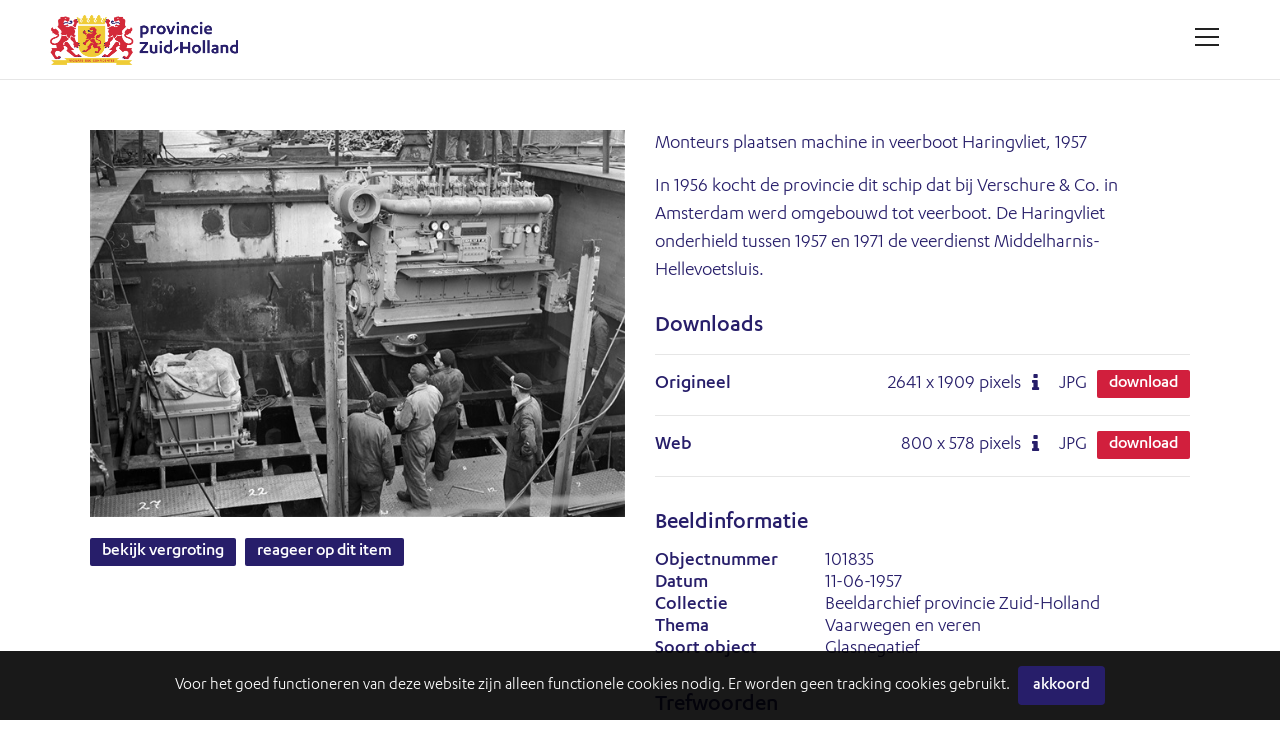

--- FILE ---
content_type: text/html; charset=utf-8
request_url: https://beeldarchief.zuid-holland.nl/search.pp?pictureid=2005&title=monteurs-plaatsen-een-machine-in-de-veerboot-haringvliet-de-haringvliet-onderhield-de-veerverbinding-tussen-hellevoetsluis-en-middelharnis
body_size: 23264
content:
<!DOCTYPE html>
	<html lang="nl" xml:lang="nl">
	
	<head>
		
<meta charset="utf-8">
<meta name="Author" content="iMedia B.V. The Hague" />


<meta name="title" content="Monteurs plaatsen machine in veerboot Haringvliet, 1957" />
<meta name="description" content="Dit schip onderhield de veerdienst tussen Middelharnis-Havenhoofd en Hellevoetsluis over het Haringvliet." />

<meta name="Keywords" content="foto, film, provincie Zuid-Holland, historische films, historische foto's, beeldbank" />
<meta name="viewport" content="initial-scale = 1.0,maximum-scale = 1.0" />
<meta http-equiv="X-UA-Compatible" content="IE=edge" />
<meta name="google-site-verification" content="MQZ4V4KLDwQrWETVVP_It-apCHoC7rfkteUn5-arto0" />


<meta property="og:title" content=""  />
<meta property="og:description" content="Dit schip onderhield de veerdienst tussen Middelharnis-Havenhoofd en Hellevoetsluis over het Haringvliet."  />
<meta property="og:image" content="https://beeldarchief.zuid-holland.nl/downloadpicturepreview.pp?pictureid=2005"  />
<meta property="og:url" content="https://beeldarchief.zuid-holland.nl/search.pp?pictureid=2005&title=monteurs-plaatsen-machine-in-veerboot-haringvliet-1957" />
<meta property="og:site_name" content="Historische beeldbank provincie Zuid-Holland" />
<link rel="canonical" href="https://beeldarchief.zuid-holland.nl/search.pp?pictureid=2005&title=monteurs-plaatsen-machine-in-veerboot-haringvliet-1957" />


		<style type="text/css">
@font-face {
    font-family: 'Karbon';
    src: url('../font/Karbon-Medium.woff2') format('woff2'),
        url('../font/Karbon-Medium.woff') format('woff');
    font-weight: 500;
    font-style: normal;
    font-display: swap;
}

@font-face {
    font-family: 'Karbon';
    src: url('../font/Karbon-Regular.woff2') format('woff2'),
        url('../font/Karbon-Regular.woff') format('woff');
    font-weight: normal;
    font-style: normal;
    font-display: swap;
}
</style>

<link rel="apple-touch-icon" sizes="180x180" href="/img/favicon/apple-touch-icon.png">
<link rel="icon" type="image/png" sizes="32x32" href="/img/favicon/favicon-32x32.png">
<link rel="icon" type="image/png" sizes="16x16" href="/img/favicon/favicon-16x16.png">
<link rel="manifest" href="/img/favicon/site.webmanifest">
<link rel="mask-icon" href="/img/favicon/safari-pinned-tab.svg" color="#5bbad5">
<link rel="shortcut icon" href="/img/favicon/favicon.ico">
<meta name="msapplication-TileColor" content="#F7F7F7">
<meta name="msapplication-config" content="/img/favicon/browserconfig.xml">
<meta name="theme-color" content="#ffffff">

<link type="text/css" href="/css/reset.min.css?v=3.0.9432.26193.0" rel="stylesheet" media="screen"/>
<link type="text/css" href="/css/default-imedia.min.css?v=3.0.9432.26193.0" rel="stylesheet" media="screen"/>
<link type="text/css" href="/css/default-picturepack.min.css?v=3.3.0.9432.26193.0" rel="stylesheet" media="screen"/>


<link type="text/css" href="/css/fontello/fontello.min.css?v=3.0.9432.26193.0" rel="stylesheet" media="screen"/>
<link type="text/css" href="/css/external/justifiedGallery.min.css?v=3.0.9432.26193.0" rel="stylesheet" media="screen"/>
<link type="text/css" href="/css/external/jquery.datetimepicker.min.css?v=3.0.9432.26193.0" rel="stylesheet" media="screen"/>
<link type="text/css" href="/css/external/slick-custom.min.css?v=3.0.9432.26193.0" rel="stylesheet" media="screen"/>





<link rel="stylesheet" href="https://unpkg.com/leaflet@1.3.4/dist/leaflet.css" integrity="sha512-puBpdR0798OZvTTbP4A8Ix/l+A4dHDD0DGqYW6RQ+9jxkRFclaxxQb/SJAWZfWAkuyeQUytO7+7N4QKrDh+drA==" crossorigin=""/>


<link type="text/css" href="/css/custom.min.css?v=3.3.0.9432.26193.0" rel="stylesheet" media="screen"/>





<style type="text/css">
	:root																														{ 
		--color-main: #271E6A;
		--color-mainopacity: #271E6AF2;
	}
</style>

<script type="text/javascript" src="/js/external/jquery-3.5.1.min.js?v=3.0.9432.26193.0"></script>
<script type="text/javascript" src="/js/external/jquery.autocomplete.min.js?v=3.0.9432.26193.0"></script>
<script type="text/javascript" src="/js/external/dropit-2.0.min.js?v=3.0.9432.26193.0"></script>
<script type="text/javascript" src="/js/external/jquery.waitforimages.min.js?v=3.0.9432.26193.0"></script>
<script type="text/javascript" src="/js/external/jquery.validate.min.js?v=3.0.9432.26193.0"></script>
<script type="text/javascript" src="/js/external/jquery.justifiedGallery.min.js?v=3.0.9432.26193.0"></script>
<script type="text/javascript" src="/js/external/moment.min.js?v=3.0.9432.26193.0"></script>
<script type="text/javascript" src="/js/external/jquery.datetimepicker.min.js?v=3.0.9432.26193.0"></script>
<script type="text/javascript" src="/js/external/slick-custom.min.js?v=3.0.9432.26193.0"></script>


<script src="https://unpkg.com/leaflet@1.3.4/dist/leaflet.js" integrity="sha512-nMMmRyTVoLYqjP9hrbed9S+FzjZHW5gY1TWCHA5ckwXZBadntCNs8kEqAWdrb9O7rxbCaA4lKTIWjDXZxflOcA==" crossorigin=""></script>


<script type="text/javascript" src="/js/iMedia/imedia.min.js?v=3.0.9432.26193.0"></script>
<script type="text/javascript" src="/js/iMedia/imedia.genericpopup.min.js?v=3.0.9432.26193.0"></script>


<script type="text/javascript" src="/js/accounts.min.js?v=3.0.9432.26193.0"></script>
<script type="text/javascript" src="/js/selection.min.js?v=3.0.9432.26193.0"></script>
<script type="text/javascript" src="/js/init-thumbnails.min.js?v=3.0.9432.26193.0"></script>
<script type="text/javascript" src="/js/init-form.min.js?v=3.0.9432.26193.0"></script>
<script type="text/javascript" src="/js/init-search.min.js?v=3.0.9432.26193.0"></script>
<script type="text/javascript" src="/js/init-specificpopup.min.js?v=3.0.9432.26193.0"></script>
<script type="text/javascript" src="/js/init.min.js?v=3.0.9432.26193.0"></script>
<script type="text/javascript" src="/js/init-custom.min.js?v=3.0.9432.26193.0"></script>












	<script type="text/javascript" src="/js/module/init-discussion.min.js?v=3.0.9432.26193.0"></script>














<script async src="https://www.googletagmanager.com/gtag/js?id=G-S2128EQWP8"></script>
<script>
	window.dataLayer = window.dataLayer || [];
	function gtag() { dataLayer.push(arguments); }
	gtag('js', new Date());
	gtag('config', 'G-S2128EQWP8');
</script>

<style type="text/css">
	
		
			.ctr-superbackground																		{ background-image: url('downloadpicturepreview.pp?pictureid=682&isbg=1'); }	
			@media only screen and (min-width:768px) {
				.ctr-superbackground																	{ background-image: url('downloadpicturepreview.pp?pictureid=682&isbg=1&scale=1'); }
			}
		
	
	
</style>


<title>
	
	
	
		Monteurs plaatsen machine in veerboot Haringvliet, 1957
	
	

	
	
</title>


		<script src="/js/external/openseadragon.js"></script>
		<script src="/js/external/init-openseadragon.js"></script>
		
	</head>

	<body >
		
		<div id="page-wrapper">
			
			<header>
	
	<span class="f-mobiledevice mobile"></span> 

	<span id="f-genericdata"
	data-backgroundid="682"
	data-selectionid="0"
	
	data-loggedinclient="0"
	data-useselectionlb="0"
	data-usebasket="0"
	data-usagefordownload="1"
></span>
	
	<section class="size5">
		<div class="content ctr-flexalways">
			
			<div class="ctr-logo flex">
				<a href="home.pp?flush=1" title="Naar de homepage" class="ctr-flexalways flexvcenter">
					<img src="img/logo/logo.svg" alt="Historische beeldbank provincie Zuid-Holland">
				</a>
			</div>

			<div class="flex flexauto"></div>

			<div class="flex links">
				

				
				
				
					
				
				

				
				

				
				
			</div>

			
			
				<div class="ctr-counters flex  ctr-flex">
				
					
					

					
					
				</div>
			
			<div>
				<a href="#" class="button menu f-togglegenericpopup" data-target="#ctr-mainmenu"><div><span></span><span></span><span></span><span style="display:none;">.</span></div></a>
			</div>
		</div>
	</section>
</header>

			<main>
				<div class="ctr-veilloading f-veilloading displaynone">
	<div class="content">
		<div class="loading centered ctr-flexalways flexmiddle"><div><div></div><div></div></div></div>
		<div class="text">Laden. Een ogenblik geduld.</div>
	</div>
</div>

				
				
				
					

					
						<div>
							

	<section id="panel-2005" class="ctr-preview " data-pictureid="2005">
		<div class="content">
			
			

			

			<div class="ctr-grid grid-twoitems grid-gap4">
				<div>
					<div class="group">

						<div class="image group">
							
							
								<div>									
									<img src="https://beeldarchief.zuid-holland.nl/downloadpicturepreview.pp?picture=79592b6947317974664e6e312b7a7175756952344b513d3d" alt="Monteurs plaatsen machine in veerboot Haringvliet, 1957" title="Monteurs plaatsen machine in veerboot Haringvliet, 1957" class="preview-image" />
								</div>
							
							

							
							

							
							

							
							

							
							
							
							
							
						</div>

						
						<div>
							<div>
								
								<a href="#" class="f-togglegenericpopup button size2 maincolor" data-pictureid="2005" data-target="#ctr-zoom" title="Bekijk hier een vergroting van dit item">Bekijk vergroting</a>
								
								
								<a href="#" title="Reageer op dit item" class="f-togglegenericpopup button size2 maincolor" data-pictureid="2005" data-target="#ctr-discussion">Reageer op dit item</a>
							</div>
							
						</div>

						
						
						
					</div>
				</div>

				<div class="pictureinfo">

					
					<div class="metadata">
						<div class="group">
							
							<h1 class="text-normal">Monteurs plaatsen machine in veerboot Haringvliet, 1957</h1>
							

							
								<p>In 1956 kocht de provincie dit schip dat bij Verschure & Co. in Amsterdam werd omgebouwd tot veerboot. De Haringvliet onderhield tussen 1957 en 1971 de veerdienst Middelharnis-Hellevoetsluis.</p>
							

							
							
							<section id="ctr-resolutions" class="textsmall">
								<div class="group">
									<h3>Downloads</h3>
									<form class="f-addtocart" name="products" method="post" data-message="Dit item is toegevoegd aan je winkelwagen" id="form-addtocart" data-id="2005">
										
										<input type="hidden" name="pictureid" value="2005">

										
											<div class="resolution ctr-flexalways" data-pictureid="2005">
												
												<div class="name flex flexauto ctr-flex flexvcenter">
													<label class="selector flex ctr-flexalways flexvcenter" for="label6013">
														
														Origineel
													</label>
												</div>
												
												<div class="pixels flex ctr-flex flexvcenter">
													
														<span>2641 <span class="size2font">x</span> 1909 pixels</span>
													

													
														
															<span class="icon-info dpi" title="300DPI: 22.36cm x 16.16cm"></span>
														
													
												</div>
												
												<div class="content flex ctr-flex flexvcenter">
													<span>JPG</span>
												</div>

												

											
												
													
														<div class="flex ctr-flex flexvcenter">
															
																<a class="selector button size2 red f-openpopupdownload" href="#" data-target="#ctr-popupdownload" data-parameters="pictureid=2005" data-pictureresolutionformatid="6013" title="Download dit item">Download</a>
															
															
														</div>
													
												
											</div>
											
										
											<div class="resolution ctr-flexalways" data-pictureid="2005">
												
												<div class="name flex flexauto ctr-flex flexvcenter">
													<label class="selector flex ctr-flexalways flexvcenter" for="label6014">
														
														Web
													</label>
												</div>
												
												<div class="pixels flex ctr-flex flexvcenter">
													
														<span>800 <span class="size2font">x</span> 578 pixels</span>
													

													
														
															<span class="icon-info dpi" title="300DPI: 6.77cm x 4.89cm"></span>
														
													
												</div>
												
												<div class="content flex ctr-flex flexvcenter">
													<span>JPG</span>
												</div>

												

											
												
													
														<div class="flex ctr-flex flexvcenter">
															
																<a class="selector button size2 red f-openpopupdownload" href="#" data-target="#ctr-popupdownload" data-parameters="pictureid=2005" data-pictureresolutionformatid="6014" title="Download dit item">Download</a>
															
															
														</div>
													
												
											</div>
											
										
										<br/>
										
									</form>
									
								</div>
							</section>
						
						
							<h3>Beeldinformatie</h3>
							<div class="ctr-flex">
								<div class="flex one">Objectnummer</div>
								<div class="flex two">101835</div>
							</div>

							
							
								
									<div class="ctr-flex">
										<div class="flex one">Datum</div>
										<div class="flex two">11-06-1957</div>
									</div>
								
							

							
							
							
								<div class="ctr-flex">
									<div class="flex one">Collectie</div>
									<div class="flex two">Beeldarchief provincie Zuid-Holland</div>
								</div>
							
							
							
								<div class="ctr-flex" id="field-9">
									<div class="flex one">Thema</div>
									<div class="flex two">Vaarwegen en veren</div>
								</div>
							
								<div class="ctr-flex" id="field-4">
									<div class="flex one">Soort object</div>
									<div class="flex two">Glasnegatief</div>
								</div>
							
							
							
							
						</div>

						
						

					</div>
					

					<br/>

					
						
							<div class="group">
								<h3>Trefwoorden</h3>
								<div id="ctr-keywords" class="clear">
									
										<a href='search.pp?multikeyword="boten"' class="button size2 lightgrey">boten</a>
									
										<a href='search.pp?multikeyword="machines"' class="button size2 lightgrey">machines</a>
									
										<a href='search.pp?multikeyword="scheepsbouw"' class="button size2 lightgrey">scheepsbouw</a>
									
										<a href='search.pp?multikeyword="scheepsbouwers"' class="button size2 lightgrey">scheepsbouwers</a>
									
										<a href='search.pp?multikeyword="scheepswerven"' class="button size2 lightgrey">scheepswerven</a>
									
										<a href='search.pp?multikeyword="schepen"' class="button size2 lightgrey">schepen</a>
									
										<a href='search.pp?multikeyword="vaartuigen"' class="button size2 lightgrey">vaartuigen</a>
									
										<a href='search.pp?multikeyword="veerboten"' class="button size2 lightgrey">veerboten</a>
									
										<a href='search.pp?multikeyword="veerdiensten"' class="button size2 lightgrey">veerdiensten</a>
									
										<a href='search.pp?multikeyword="vervoer"' class="button size2 lightgrey">vervoer</a>
									
								</div>
							</div>
						
					
					
					
				</div>
			</div>
			
			
			

		</div>
	




						</div>
					
					
				
				
			</main>

			<footer>
	<section>
		<div class="content ctr-grid">

			<div>
				<h4>Over ons</h4>
				
					
						
							<li><a href="/misc.pp?code=over-de-beeldbank">Over de beeldbank</a></li>
						
						
					
						
							<li><a href="/misc.pp?code=353">Zoektips</a></li>
						
						
					
						
							<li><a href="/misc.pp?code=rechten">Rechten</a></li>
						
						
					
						
							<li><a href="/misc.pp?code=privacyverklaring">Privacyverklaring</a></li>
						
						
					
						
							<li><a href="/misc.pp?code=toegankelijkheidsverklaring">Toegankelijkheidsverklaring</a></li>
						
						
					
						
							<li><a href="/misc.pp?code=contact">Contact</a></li>
						
						
					
				
			</div>

			

			<div>
				<h4>Provincie Zuid-Holland</h4>
				<div>
					Zuid-Hollandplein 1<br/>
					2596 AW Den Haag<br/>
					Nederland<br/>
					<br/>
					
					<span class="icon-mail-alt"></span> <a href="mailto:zuidholland@pzh.nl">zuidholland@pzh.nl</a><br/>
					<span class=""></span> <a href="https://www.zuid-holland.nl/" target="_blank">www.zuid-holland.nl</a><br/><br/>
					
					
					
					<div class="social">
						
						
						
						
						
						
						
					</div>
				</div>
			</div>
		</div>
		
	</section>

	<div class="line"></div>


			<div class="copyright text-center">
				Copyright Historische beeldbank provincie Zuid-Holland 2025 | powered by <strong><a href="http://www.picturepack.com" target="_blank">Picture Pack</a></strong>
			</div>
		
</footer>

<div class="f-shortfeedback" id="ctr-shortfeedback"><div class="f-shortfeedbackmessage message"></div></div>

	<section class="size3" id="ctr-cookies">
		<div class="content padding-size0">
			<div class="ctr-inlineflex flexmiddle marginright-size2">Voor het goed functioneren van deze website zijn alleen functionele cookies nodig. Er worden geen tracking cookies gebruikt. </div>
			<div class="ctr-inlineflex flexmiddle inline">
				<a href="#0" class="button size3 maincolor margin-size0 f-setcookiepreferences" data-preference="1">Akkoord</a>
			</div>
		</div>
	</div>

<div class="ctr-veil f-veil"></div>

<div id="ctr-mainmenu" class="ctr-panel right size1" data-animationtype="addclass" data-classname="open" data-veilclass="mainmenu" data-beforeshow="loadPopupContent" data-template="common/panel-mainmenu"></div>	
<div id="ctr-previewpanel" class="ctr-panel right size4" data-animationtype="addclass" data-classname="open" data-veilclass="previewpanel" data-beforeshow="beforeShowPreview" data-afterhide="afterHidePreview"></div>



<div id="ctr-editaccount" class="ctr-panel right size2" data-animationtype="addclass" data-classname="open" data-veilclass="editaccount" data-beforeshow="loadPopupContent" data-template="account/panel-editaccount"></div>
<div id="ctr-editpassword" class="ctr-panel right size1" data-animationtype="addclass" data-classname="open" data-veilclass="editpassword" data-beforeshow="loadPopupContent" data-template="account/panel-editpassword"></div>

<div id="ctr-zoom" class="ctr-panel right size3" data-animationtype="addclass" data-classname="open" data-veilclass="zoom" data-beforeshow="loadPopupContent" data-aftershow="startZoom" data-template="zoom/panel-zoom"></div>



	<div id="ctr-discussion" class="ctr-panel right size3" data-animationtype="addclass" data-classname="open" data-veilclass="discussion" data-beforeshow="loadPopupContent" data-template="Module/discussion/panel-discussion"></div>

<div class="f-genericpopup ctr-popup size2 displaynone fixed" id="ctr-popuplogin" data-beforeshow="loadPopupContent" data-template="account/popup-login"></div>
<div class="f-genericpopup ctr-popup size2 displaynone fixed" id="ctr-popuploginmodal" data-beforeshow="loadPopupContent" data-template="account/popup-login" ></div>




<div class="f-genericpopup ctr-popup size2 displaynone fixed" id="ctr-popupselection-clear" data-beforeshow="loadPopupContent" data-template="selectionlb/popup-selectionclear"></div>


<div class="f-genericpopup ctr-popup size2 displaynone fixed" id="ctr-popupsearch-save" ></div>


<div class="f-genericpopup ctr-popup size2 displaynone fixed" id="ctr-popupdeleteaccount" data-beforeshow="loadPopupContent" data-template="account/popup-deleteaccount"></div>




<div class="f-genericpopup ctr-popup size3 displaynone fixed" id="ctr-zoom" data-beforeshow="loadPopupContent" data-aftershow="startZoom" data-template="zoom/popup-zoom"></div>



<div class="f-genericpopup ctr-popup size2 displaynone" id="ctr-popupdownload">
	<div class="ctr-grid">
		<div class="header">
			<a href="#0" class="f-closepopupdownload button close" data-target="#ctr-popupdownload"></a>
			<h2>Gebruik</h2>
		</div>
		<div id="download-popupform" class="content">
			<form id="usageform" data-params="">
				<div class="f-form">
					<div class="error">
						<p class="displaynone" id="download-popupform-feedback">Je hebt nog geen gebruik ingevuld.</p>
						<p class="displaynone" id="download-popupform-error">Downloaden is momenteel niet mogelijk, meest waarschijnlijk omdat je niet meer ingelogd bent. Controleer of je nog ingelogd bent en probeer het nogmaals.</p>
					</div>
					
					<input type="hidden" id="usageform-prfid" name="prfid">
					<input type="hidden" id="usageform-usage" name="usage" value=" ">
					
					<p>Dit bestand is gratis te downloaden. Bij gebruik van het bestand dient u de volgende informatie te vermelden:</p> 
					<p><i>Beeldarchief provincie Zuid-Holland, het objectnummer en indien vermeld de naam van de maker.</i></p>
					<p>Meer informatie over de rechten vindt u <a href="/misc.pp?code=rechten" target="_blank">hier</a>.</p>
					<label class="custominput size1 checkbox ">
						<input type="checkbox" class="f-checkboxaction f-unckeck" data-action="toggle" data-target="#submit-button">Ik ben akkoord
						<i></i>
					</label>
					
					<br/><br/>
					<input type="submit" class="button size5 maincolor f-submitusage f-disable" disabled="disabled" id="submit-button" value="Verstuur">
				</div>
			</form>

			<div id="form-usage-downloadbutton" class="displaynone f-succes">
				<p>Druk op onderstaande knop om het bestand te downloaden.</p>
				<a href="#" id="form-usage-downloadlink" class="button size5 maincolor f-closepopupdownload" data-target="#ctr-popupdownload">Download</a>
			</div>
		</div>
	</div>
</div>


<div class="f-genericpopup ctr-popup size2 displaynone fixed" id="ctr-zipdelivery">
	<div class="ctr-grid">
		<div class="header">
			<a href="#0" class="f-closepopupdownload button close" data-target="#ctr-zipdelivery"></a>
			<h2>Download Zip-bestand</h2>
		</div>

		<div class="content">
			<div class="textcontent">
				<div id="download-popupform">
					<div id="zipdelivery_waiting" class="displaynone">
						<div class="loading centered ctr-flexalways flexmiddle"><div><div></div><div></div></div></div>
						<p>Een ogenblik geduld alsjeblieft, je zipbestand wordt nu aangemaakt.</p>
						<br/>
					</div>
					<div id="zipdelivery_succes" class="displaynone">
						<p>Je beelden worden klaargezet. Je ontvangt een e-mail met een link waarmee je het zip-bestand kunt downloaden. Dit proces kan een paar minuten in beslag nemen.</p>
					</div>
					<div id="zipdelivery_error" class="displaynone">
						<p>Er is een fout opgetreden. Je zip-bestand kon niet worden gegenereerd.</p>
					</div>
					<div class="submitbutton">
						<a href="#" class="button size5 maincolor f-closepopupdownload" data-target="#ctr-zipdelivery">Sluiten</a>
					</div>
				</div>

			</div>
		</div>
	</div>
</div>

		</div>
	
	</body>
</html>

--- FILE ---
content_type: text/css
request_url: https://beeldarchief.zuid-holland.nl/css/reset.min.css?v=3.0.9432.26193.0
body_size: 1881
content:
html,body,body div,span,object,iframe,h1,h2,h3,h4,h5,h6,p,blockquote,pre,abbr,address,cite,code,del,dfn,em,img,ins,kbd,q,samp,small,strong,sub,sup,var,b,i,dl,dt,dd,ol,ul,li,fieldset,form,label,legend,table,caption,tbody,tfoot,thead,tr,th,td,article,aside,figure,footer,header,menu,nav,section,time,mark,audio,video,details,summary{margin:0;padding:0;border:0;font-size:100%;vertical-align:baseline;background:transparent;-webkit-font-smoothing:antialiased}main,article,aside,figure,footer,header,nav,section,details,summary{display:block}*,*:before,*:after{-webkit-box-sizing:border-box;box-sizing:border-box}html{overflow-y:scroll}html,body{height:100%}img,object,embed{max-width:100%}ul{list-style:none}blockquote,q{quotes:none}blockquote:before,blockquote:after,q:before,q:after{content:'';content:none}a{margin:0;padding:0;font-size:100%;vertical-align:baseline;background:transparent}del{text-decoration:line-through}abbr[title],dfn[title]{border-bottom:1px dotted #000;cursor:help}table{border-collapse:separate;border-spacing:0;font-size:inherit}th{font-weight:bold;vertical-align:bottom}td{font-weight:normal;vertical-align:top}td,td img{vertical-align:top}hr{display:block;height:1px;border:0;border-top:1px solid #ccc;margin:1em 0;padding:0}pre{white-space:pre;white-space:pre-wrap;white-space:pre-line;word-wrap:break-word}input,select{vertical-align:middle}input[type="radio"]{vertical-align:text-bottom}input[type="checkbox"]{vertical-align:bottom}input[type=button],input[type=submit],input[type=file],button{cursor:pointer}input[type=submit]{-webkit-appearance:none;-moz-appearance:none;appearance:none}select:-moz-focusring{color:transparent;text-shadow:0 0 0 #555}select,input,textarea{font:99% sans-serif;outline:none}strong{font-weight:bold}sub,sup{font-size:75%;line-height:0;position:relative}sup{top:-.5em}sub{bottom:-.25em}pre,code,kbd,samp{font-family:monospace,sans-serif}button,input,select,textarea{margin:0}button,input[type=button]{width:auto;overflow:visible}

--- FILE ---
content_type: text/css
request_url: https://beeldarchief.zuid-holland.nl/css/default-imedia.min.css?v=3.0.9432.26193.0
body_size: 47718
content:
:root {
	/* header height */
	--header-height: 50px;

	/* font-family */
	--font-family1: 'Roboto', Arial, Helvetica, sans-serif; /* default */
	--font-family2: 'Open Sans', Arial, Helvetica, sans-serif;;
	--font-family3: 'fontello';

	/* font sizes */
	--font-size1: 14px; /* default */
	--font-size2: 120%;
	--font-size3: 150%;
	--font-size4: 200%; /* h2 */
	--font-size5: 300%; /* h1 */

	/* section sizes */
	--section-size1: 600px;
	--section-size2: 900px;
	--section-size3: 1200px; /* default */
	--section-size4: 1700px;
	--section-size5: 100%;

	/* colors */
	--color-text: #555555 ;

	--color-main: /* FO: in common/stylesheet; BO: in the imedia custom; */;
	--color-mainopacity: /* in common/stylesheet; BO: in the imedia custom */;

 	--color-grey1: #F6F6F6;
 	--color-grey2: #E6E6E6;
 	--color-grey3: #CCCCCC;
 	--color-grey4: #999999;
 	--color-grey5: #222222;

 	--color-white: #FFFFFF;
	--color-darkred: #B70000;
	--color-lightred: #FF4848;
	--color-green: #00A000;
	--color-black: #000000;

	/* padding & margin */
	--spacing-size1: 1px;
	--spacing-size2: 5px;
	--spacing-size3: 15px;
	--spacing-size4: 30px;
	--spacing-size5: 50px;

	/* border-radius */
	--borderradius-size1: 2px;
	--borderradius-size2: 4px;
	--borderradius-size3: 10px;
	--borderradius-size4: 35px;
	--borderradius-size5: 50%;

	/* buttons height */
	--buttonheight-size1: 20px;
	--buttonheight-size2: 28px;
	--buttonheight-size3: 39px;
	--buttonheight-size4: 46px;
	--buttonheight-size5: 60px;

	/* form elements */
	--formelementwidth-size1: 40px;
	--formelementwidth-size2: 10%;
	--formelementwidth-size3: 25%;
	--formelementwidth-size4: 50%;
	--formelementwidth-size5: 100%;

	--formelementheight-size1: 35px;
	--formelementheight-size2: 50px;
	--formelementheight-size3: 100px;
	--formelementheight-size4: 300px;
	--formelementheight-size5: 100%;

	/* popup sizes */
	--popup-size1: 300px;
	--popup-size2: 400px;
	--popup-size3: 800px;
	--popup-size4: 1400px;
	--popup-size5: 100%;

	/* panel sizes */
	--panel-size1: 400px;
	--panel-size2: 600px;
	--panel-size3: 900px;
	--panel-size4: 75%;
	--panel-size5: 100%;

	/* shadows */
	--boxshadow-size1: 0 1px 3px rgba(0,0,0,0.2);
	--boxshadow-size2: 0 1px 2px rgba(0,0,0,0.3);
	--boxshadow-size3: 0 5px 15px rgba(0,0,0,.4);
	--boxshadow-size4: 0 0px 60px rgba(0,0,0,0.4);
	--boxshadow-size5: 0 1px 10px rgba(0,0,0,0.2);

	/* viewheights */
	--viewheight-size1: 20vh;
	--viewheight-size2: 30vh;
	--viewheight-size3: 50vh;
	--viewheight-size4: 75vh;
	--viewheight-size5: 100vh;

	/* transition animation */
	--transition-time1: 0.2s;
	--transition-time2: 0.5s;
	--transition-time3: 1.0s;
	--transition-time4: 2.0s;
	--transition-time5: 5.0s;
}

/*
	sections
	capitals specialy for blocks FO
*/
section	> .content																										{ margin: 0 auto /* default */; max-width: var(--section-size3); position: relative; }
section.section-left > .content																				{ margin: 0 }
section.section-center > .content																			{ margin: 0 auto }
		
section.size1 > .content, section.Size1 > .content										{ max-width: var(--section-size1); }
section.size2 > .content, section.Size2 > .content										{ max-width: var(--section-size2); }
section.size3 > .content, section.Size3 > .content										{ max-width: var(--section-size3); }
section.size4 > .content,	section.Size4 > .content										{ max-width: var(--section-size4); }
section.size5 > .content, section.Size5 > .content										{ max-width: var(--section-size5); }
		
section.section-nopadding > .content																	{ padding: 0  }
section.section-border																								{ border-bottom: 1px solid var(--color-grey2) }
		
/* groups */		
.group																																{ display: block; margin-bottom: var(--spacing-size3) }
.group.group-size1																										{ margin-bottom: var(--spacing-size1) }
.group.group-size2																										{ margin-bottom: var(--spacing-size2) }
.group.group-size3																										{ margin-bottom: var(--spacing-size3) }
.group.group-size4																										{ margin-bottom: var(--spacing-size4) }
.group.group-size5																										{ margin-bottom: var(--spacing-size5) }
		
@media only screen and (max-width:768px) {		
	section.size1 > .content, section.Size1 > .content,		
	section.size2 > .content, section.Size2 > .content,		
	section.size3 > .content, section.Size3 > .content,		
	section.size4 > .content,	section.Size4 > .content,		
	section.size5 > .content, section.Size5 > .content									{ max-width: var(--section-size5); }
}		
		
/* text */		
a, a:visited, a:active 																								{ text-decoration: none; outline: none; color: inherit; }
a:not(.button):hover,a:not(.button):visited:hover											{ color: var(--color-main);  }
a, a:hover																														{ -webkit-transition-duration: var(--transition-time2); -o-transition-duration: var(--transition-time2); transition-duration: var(--transition-time2); }
		
/* add this class when using a goto link to avoid top of page */		
.gotolink																															{ position: absolute; margin: -100px 0 0 0 }
		
p																																			{ margin-bottom: var(--spacing-size4); line-height: 1.4rem }
p a:not(.button), p a:visited, p a:active															{ text-decoration: underline; font-weight: 500 }
p a:hover																															{ color: var(--color-main) }
		
.customcolor																													{ color: var(--color-main); }
.custombackground																											{ background: var(--color-main); }
		
.text-small 																													{ font-size: 90%;  }
.text-large 																													{ font-size: 110%; }
		
.text-left																														{ text-align: left; }
.text-right																														{ text-align: right; }
.text-center																													{ text-align: center; }
		
.bold																																	{ font-weight: bold }
.italic																																{ font-style: italic; }
.underline																														{ text-decoration: underline; }
		
.lowercase																														{ text-transform: lowercase; }
.capitalize:first-letter																							{ text-transform: capitalize }
		
.relative																															{ position: relative; }
		
.block																																{ display: block; }
.inlineblock																													{ display: inline-block; }
.inline																																{ display: inline; }

/* float */
.float-left																														{ float: left; }
.float-right																													{ float: right; }
.float-none																														{ float: none }

/* classes for display */		
.displaynone																													{ display: none }
		
.clear:after 																													{ content: "."; display: block; height: 0; clear: both; visibility: hidden; }
.clear 																																{ display: inline-block; }
* html .clear 																												{ height: 1%; } /* Hides from IE-mac \*/
.clear 																																{ display: block; }
		
.screenonly																														{ display: inline-block; }
.mobileonly																														{ display: none }
		
@media only screen and (max-width:768px) {		
	.screenonly																													{ display: none; }
	.mobileonly																													{ display: inline-block; }
}		
		
/* tables */
table																																	{ width: 100% }
table tr td																														{ position: relative; }

/* forms */		
input,textarea, .custominput.select																		{ margin-bottom: var(--spacing-size3); border: none; }
input:not(.submit), textarea, select																	{ background: var(--color-grey1);  }
input:not(.submit), textarea																					{ padding: 11px 15px; }
select																																{ padding: 11px 15px; }
textarea																															{ min-height: 150px }
input:not(.submit), textarea, .custominput.select											{ border-radius: var(--borderradius-size2) }
input.error,textarea.error,select.error																{ background: var(--color-lightred);  }
		
input:focus,textarea:focus																						{ background: var(--color-grey2);  }
		
optgroup																															{ font-style: normal; }

	/* sizes */
	input:not(.button), select, textarea,.custominput,.passwordform	{ width: 100% } /* default */
	input.size1:not(.button), select.size1, textarea.size1,.custominput.size1,.passwordform.size1		{ width: var(--formelementwidth-size1) }
	input.size2:not(.button), select.size2, textarea.size2,.custominput.size2,.passwordform.size2		{ width: var(--formelementwidth-size2) }
	input.size3:not(.button), select.size3, textarea.size3,.custominput.size3,.passwordform.size3		{ width: var(--formelementwidth-size3) }
	input.size4:not(.button), select.size4, textarea.size4,.custominput.size4,.passwordform.size4		{ width: var(--formelementwidth-size4) }
	input.size5:not(.button), select.size5, textarea.size5,.custominput.size5,.passwordform.size5		{ width: var(--formelementwidth-size5) }

	/*
		Size1 is the only one having a size defined in pixels. The others are in percentages. So it seems logical to always keep size1 the same, and force the others to size5 on small screens?
		Note: input.size3 will have --formelementwidth-size5 as width. That naming could become confusing.
	*/
	@media only screen and (max-width:480px)
	{
		input.size2:not(.button), select.size2, textarea.size2,.custominput.size2,.passwordform.size2,
		input.size3:not(.button), select.size3, textarea.size3,.custominput.size3,.passwordform.size3,
		input.size4:not(.button), select.size4, textarea.size4,.custominput.size4,.passwordform.size4,
		input.size5:not(.button), select.size5, textarea.size5,.custominput.size5,.passwordform.size5		{ width: var(--formelementwidth-size5) }
	}

	/* label */
	form label																													{ display: block; font-weight: 500; margin-bottom: var(--spacing-size2); }
		
	/* custom input */		
	.custominput 																												{ /* reset for 'form label': */ font-weight: normal; color: inherit; font-size: inherit; font-weight: inherit; /* end reset */; position: relative; cursor: pointer; margin-bottom: 5px; line-height: initial; min-height: 22px;  }
	.custominput a																											{ font-weight: 500; text-decoration: underline; }
	.custominput a:hover																								{ color: var(--color-main) }
	.custominput input																									{ position: absolute; z-index: -1; opacity: 0; margin: 0; left: 0 }
	.custominput i																											{ position: absolute; left: 0; border: 1px solid var(--color-grey3); font-style: normal; }
	.custominput i:after																								{ content: ''; position: absolute; display: none; }
	.custominput input:checked ~ i:after																{ display: block; }
	.custominput input:disabled ~ i										 									{ background: var(--color-grey3); opacity: 0.5; pointer-events: none; }
		
	/* checkbox */		
	.custominput.checkbox																								{ display: inline-block; }
	.custominput.checkbox i																							{ border-radius: var(--borderradius-size2); }
	.custominput.checkbox i:after																				{ width: 5px; height: 10px; border-color: var(--color-white); border-style: solid; border-width: 0 2px 2px 0; transform: rotate(45deg); }
	.custominput.checkbox input:checked ~ i															{ background: var(--color-main); border-color: var(--color-main)  }
	.custominput.checkbox input:checked ~ i:after												{ border-color: #FFFFFF;   }
	.custominput.checkbox input:disabled ~ i														{ background: var(--color-grey3); border-color: var(--color-grey3) }
	.custominput.checkbox input:disabled ~ i:after											{ border-color: var(--color-grey4);  }
		
	/* radio */		
	.custominput.radio																									{ display: inline-block; }
	.custominput.radio i																								{ border-radius: var(--borderradius-size5); border-width: 1px; }
	.custominput.radio i:after 																					{ left: 5px; top: 6px;  border-radius: var(--borderradius-size5); }
	.custominput.radio input:checked ~ i:after 													{ background: var(--color-main); left: 2px; top: 2px; right: 2px; bottom: 2px;  }
	.custominput.radio input:disabled ~ i:after 												{ background: var(--color-grey4);   }
		
	/* sizes custominput */		
	.custominput.checkbox.size1,		
	.custominput.radio.size1																						{ padding: 0px 0 0 20px; width: auto; min-height: 15px; }
	.custominput.checkbox.size1 i,		
	.custominput.radio.size1 i																					{ height: 15px; width: 15px;  }
	.custominput.checkbox.size1 i:after																	{ width: 4px; height: 8px; left: 5px; top: 2px; }
		
	.custominput.checkbox.size2,		
	.custominput.radio.size2																						{ padding: 0px 0 0 25px; width: auto; min-height: 20px; }
	.custominput.checkbox.size2 i,		
	.custominput.radio.size2 i																					{ height: 20px; width: 20px; }
	.custominput.checkbox.size2																					{ line-height: 140% }
	.custominput.checkbox.size2 i:after																	{ width: 5px; height: 10px; left: 7px; top: 3px;  }
		
	/* checkbox as slider */		
	.custominput.slider span 																						{ position: relative; display: inline-block; width: 40px; height: 20px; margin: 0px 5px 0 0 }
	.custominput.slider span i 																					{ position: absolute; border-radius: var(--borderradius-size4); cursor: pointer; top: 0; left: 0; right: 0; bottom: 0; background: var(--color-white); border: 1px solid var(--color-grey3);  }
	.custominput.slider span i:before 																	{ position: absolute; border-radius: var(--borderradius-size5); content: ""; height: 14px; width: 14px; left: 2px; bottom: 2px; background-color: var(--color-grey3); -webkit-transition-duration: var(--transition-time1);-o-transition-duration: var(--transition-time1);transition-duration: var(--transition-time1); }
	.custominput.slider span input:checked + i:before 									{ background-color: var(--color-main); -webkit-transform: translateX(21px); -ms-transform: translateX(21px); transform: translateX(21px); -webkit-transition-duration: var(--transition-time1);-o-transition-duration: var(--transition-time1);transition-duration: var(--transition-time1); }
		
	/* select */		
	.custominput.select 																								{ position: relative; display: inline-block; background: var(--color-grey1); overflow: hidden; }
	.custominput.select select 																					{ display: inline-block; border: none; margin: 0px; padding-left: 10px; background: none; text-overflow: ellipsis; width: 100%; height: 100%; cursor: pointer; outline: 0; appearance: none; -webkit-appearance: none; -moz-appearance: none; }
	.custominput.select select:disabled 																{ opacity: 0.5; pointer-events: none; }
	.custominput.select i			 																					{ border: none; color: var(--color-grey4); left: auto /* reset the previous i */;  width: 40px; top: 0px; right: 0px; bottom: 0px; pointer-events: none; display: -webkit-inline-box;display: -ms-inline-flexbox;display: inline-flex; -webkit-box-align: center; -ms-flex-align: center; align-items: center; -webkit-box-pack: center; -ms-flex-pack: center; justify-content: center;}
	.custominput.select i:before																				{ content: '\f004'; font-family: var(--font-family3); display: inline-block;  }
		
	/* password */		
	.passwordform																												{ position: relative; display: inline-block; margin-bottom: 15px /* adding default margin instead of at the input */;  }
	.passwordform input																									{ margin: 0 /* remove default margin */; width: 100% /* always adapt to the size of the container*/; }
	.passwordform .showpassword																					{ position: absolute; width: 40px; right: 0px; bottom: 0px; top: 0px; display: -webkit-inline-box;display: -ms-inline-flexbox;display: inline-flex; -webkit-box-align: center; -ms-flex-align: center; align-items: center; -webkit-box-pack: center; -ms-flex-pack: center; justify-content: center; }
		
	/* infotext */		
	.infotext																														{ font-weight: 400; font-size: 90%; color: var(--color-grey4); margin-bottom: var(--spacing-size2)}
	.custominput.checkbox ~ .infotext																		{ margin: 0; margin-left: 20px;  }
		
	@media only screen and (max-width:768px) {		
		/* another thing to do */		
	}		
		
/* dropdown */		
.dropdown 																														{ position: relative; min-height: var(--formelementheight-size1); list-style: none; padding: 0; margin: 0; display: -webkit-inline-box;display: -ms-inline-flexbox;display: inline-flex; -webkit-box-align: center; -ms-flex-align: center; align-items: center; }
.dropdown > a 																												{  }
.dropdown.open > a 																										{  }
		
.dropdown.open ul 																										{ display: block;  }
.dropdown ul 																													{ position: absolute; border: 1px solid var(--color-grey2); border-top: none; padding: var(--spacing-size3) 0 var(--spacing-size3);  margin: 0; background: #FFFFFF;  top: 100%; left: 0; /* dropdown left or right */ z-index: 1000; display: none; min-width: 200px; list-style: none;  }
.dropdown.open ul li a																								{ display: block; padding: 5px 20px; text-align: right; }
.dropdown.open ul li:last-of-type a																		{ border: none }
		
.dropdown.arrow > a:after																							{ content: "\f107"; font-family: var(--font-family3); margin: 0px 0 0 5px; }
.dropdown.arrow.open > a:after																				{ content: "\f106"; font-family: var(--font-family3) }
		
/* buttons */		
.button																																{ border: none; white-space: nowrap; border-radius: var(--borderradius-size2); font-weight: 500; font-size: inherit; line-height: 1; margin: 0 var(--spacing-size2) var(--spacing-size2) 0; text-transform: lowercase; overflow: hidden; position: relative; display: -webkit-inline-box;display: -ms-inline-flexbox; display: inline-flex; -webkit-box-align: center; -ms-flex-align: center; align-items: center; -webkit-box-pack: center; -ms-flex-pack: center; justify-content: center; }
.button:hover																													{ text-decoration: none; opacity: 0.8 }
.button, .button:hover																								{ -webkit-transition-duration: var(--transition-time2); -o-transition-duration: var(--transition-time2); transition-duration: var(--transition-time2); }
		
	/* sizes */		
	.button.size1																												{ padding: 0px 8px; height: var(--buttonheight-size1); font-size: 90%; border-radius: var(--borderradius-size1); }
	.button.size2																												{ padding: 0px 12px; height: var(--buttonheight-size2); font-size: 90%; border-radius: var(--borderradius-size1); }
	.button.size3																												{ padding: 0px 15px; height: var(--buttonheight-size3);}
	.button.size4																												{ padding: 0px 25px; height: var(--buttonheight-size4);}
	.button.size5																												{ padding: 0px 0px; height: var(--buttonheight-size4); width: 100%; text-align: center;  }
		
	/* colors */		
	.button.white																												{ background: var(--color-white); color: initial; }
	.button.lightgrey																										{ background: var(--color-grey2); color: var(--color-text); }
	.button.lightgrey:hover																							{ opacity: 0.6 /* little more difference because of light color */ }
	.button.darkgrey																										{ background: var(--color-grey5); color: var(--color-white) }
	.button.maincolor 																									{ background: var(--color-main); color: var(--color-white) }
	.button.red																													{ background: var(--color-darkred); color: var(--color-white); }
	.button.green																												{ background: var(--color-green); color: var(--color-white); }
		
	.button.selected																										{ background: var(--color-main); color: #FFFFFF }
	.button.disabled																										{ opacity: 0.4; cursor: default; }
		
	/* square buttons */		
	.button.square																											{ padding: 0; width: var(--buttonheight-size3); height: var(--buttonheight-size3); }
	.button.square.size1																								{ width: var(--buttonheight-size1); height: var(--buttonheight-size1); }
	.button.square.size2																								{ width: var(--buttonheight-size2); height: var(--buttonheight-size2); }
	.button.square.size3																								{ width: var(--buttonheight-size3); height: var(--buttonheight-size3); font-size: 100% }
	.button.square.size4																								{ width: var(--buttonheight-size4); height: var(--buttonheight-size4); font-size: 140% }
	.button.square.size5																								{ width: var(--buttonheight-size5); height: var(--buttonheight-size5); height: var(--buttonheight-size5); font-size: 160% }
		
	/* with icon */		
	.button.icon span																										{ padding: 0 var(--spacing-size2); font-size: 90%; position: absolute; top: 0; height: 100%; /* always flex to keep icon in the middle: */ display: -webkit-box; display: -ms-flexbox; display: flex; }
	.button.icon span img																								{ width: 60% }
	.button.icon.icon.size5																							{ /* normaly centered */ -webkit-box-pack: start; -ms-flex-pack: start; justify-content: flex-start; }
		
	.button.icon.iconleft span																					{ left: 0; }
	.button.icon.iconleft.size1 																				{ padding: 0px 8px 0 var(--buttonheight-size1); }
	.button.icon.iconleft.size2 																				{ padding: 0px 12px 0 var(--buttonheight-size2); }
	.button.icon.iconleft.size3 																				{ padding: 0px 15px 0 var(--buttonheight-size3); }
	.button.icon.iconleft.size4 																				{ padding: 0px 25px 0 var(--buttonheight-size4); }
	.button.icon.iconleft.size5 																				{ padding: 0px 0px 0 var(--buttonheight-size4) ; }
		
	.button.icon.iconright span																					{ right: 0; }
	.button.icon.iconright.size1 																				{ padding: 0px var(--buttonheight-size1) 0 8px;  }
	.button.icon.iconright.size2 																				{ padding: 0px var(--buttonheight-size2) 0 12px; }
	.button.icon.iconright.size3 																				{ padding: 0px var(--buttonheight-size3) 0 15px; }
	.button.icon.iconright.size4 																				{ padding: 0px var(--buttonheight-size4) 0 25px;}
	.button.icon.iconright.size5 																				{ padding: 0px var(--buttonheight-size4) 0 25px; }
		
	.button.icon.size1 span																							{ width: var(--buttonheight-size1); padding-left: 8px;  }
	.button.icon.size2 span																							{ width: var(--buttonheight-size2); padding-left: 12px; }
	.button.icon.size3 span																							{ width: var(--buttonheight-size3); padding-left: 15px; }
	.button.icon.size4 span																							{ width: var(--buttonheight-size4); padding-left: 25px; }
	.button.icon.size5 span																							{ width: var(--buttonheight-size4); padding-left: 0px;  }
		
	/* special buttons */		
	.button.submit		 																									{ background: var(--color-main); color: var(--color-white); padding: 0 50px; width: auto; height: var(--buttonheight-size4); margin: 0 0 20px 0 }
	input.button:disabled																								{ background: var(--color-grey3); pointer-events: none; }
		
	.button.close																												{ position: absolute; z-index: 100; margin: 0 /* remove origanl margin for buttons */; right: 0px; top: 0px; height: var(--buttonheight-size5); width: var(--buttonheight-size5);  }
	.button.close:before, .button.close:after														{ background: var(--color-grey3); position: absolute; content: ' '; height: 26px; width: 2px; }
	.button.close:before																								{ transform: rotate(45deg); }
	.button.close:after																									{ transform: rotate(-45deg); }
	.button.close:hover:before,		
	.button.close:hover:after																						{ opacity: 0.8 }
		
	.button.menu																												{ background: var(--color-white); z-index: 99999; height: var(--buttonheight-size4); width: var(--buttonheight-size4); }
	.button.menu span 																									{ display: block; width: 24px; height: 2px; margin-bottom: 6px; position: relative; background: var(--color-grey5); z-index: 1;  }
	.button.menu span:last-of-type																			{ margin: 0 }
		
	.button.arrow																												{ text-align: left; padding: 0 calc(var(--spacing-size3) + var(--spacing-size4))  0 var(--spacing-size3); -webkit-box-pack: flex-start; -ms-flex-pack: flex-start; justify-content: flex-start }
	.button.arrow:after																									{ content: '\f105'; font-family: var(--font-family3); font-size: var(--font-size2); position: absolute; right: var(--spacing-size3); }
		
	.button.secondheart span																						{ position: relative; position: absolute; margin: -1px 0 0 0px; }
	.button.secondheart span:before																			{ content: "?"; color: #FFFFFF; font-size: 80%  }
		
	.ctr-metrobuttons																										{ display: -webkit-inline-box;display: -ms-inline-flexbox;display: inline-flex; margin-bottom: var(--spacing-size3)  }
	.ctr-metrobuttons .button.metro																			{ /* resets: */ margin: 0px; white-space: initial; border-radius: 0 /* end resets */; display: block; overflow: inherit; font-size: 90%; padding-right: var(--spacing-size3); margin-right: var(--spacing-size3); border-right: 1px solid var(--color-grey3) }
	.ctr-metrobuttons .button.metro:hover																{ /* resets: */ opacity: 1 /* en resets: */ }
	.ctr-metrobuttons a.button.metro:hover span													{ color: var(--color-main) }
	.ctr-metrobuttons .button.metro:last-of-type												{ border: none }
	.ctr-metrobuttons .button.metro span																{ display: block; color: var(--color-grey4); font-weight: 300  }
		
	.ctr-metrobuttons.size1																							{ grid-template-columns: repeat(auto-fill, minmax(10px, 80px)); }
	.ctr-metrobuttons.size2																							{ grid-template-columns: repeat(auto-fill, 120px); }
	.ctr-metrobuttons.size1 .button.metro span													{ height: 20px; font-size: var(--font-size3); }
	.ctr-metrobuttons.size2 .button.metro span													{ height: 30px; font-size: var(--font-size4); }
		
/* fontello: class om fontello inline codes te gebruiken */		
	.fontello																														{ font-family: var(--font-family3) }
		
/* errors */		
.error,
.errormessage																													{ color: var(--color-darkred); font-size: 100% }
		
/* autocomplete */		
.autocomplete-suggestions																							{ background: var(--color-white); cursor: pointer; overflow: auto;  }
.autocomplete-suggestion																							{ padding: 6px 10px; white-space: nowrap; overflow: hidden; }
.autocomplete-no-suggestion																						{ padding: 4px 10px;}
.autocomplete-selected																								{ background: var(--color-grey1); }
.autocomplete-suggestions strong																			{ font-weight: bold; color: var(--color-main); }
.autocomplete-group																										{ padding: 2px 5px; font-weight: bold; color: var(--color-black); display: block; border-bottom: 1px solid var(--color-black); }
		
/* loading */		
.ctr-veilloading																											{ background: rgba(255,255,255,0.9); position: absolute; top: 0; left: 0; right: 0; bottom: 0; z-index: 9999; text-align: center; }
.ctr-veilloading .content																							{ position: absolute; top: 50%; margin: -80px 0 0 0; width: 100% }
.ctr-veilloading .text																								{ margin: 10px; font-weight: bold; }
		
.loading.centered																											{ text-align: center; }
.loading > div																												{ display: inline-block; position: relative; width: 70px; height: 70px; margin: 0 auto }
.loading > div > div																									{ border: 4px solid var(--color-main); position: absolute; opacity: 1; border-radius: 50%; animation: ripple2 2s cubic-bezier(0, 0, 0.6, 1) infinite; }
.loading > div > div:nth-child(2)																			{ animation-delay: -0.5s; }
		
@keyframes ripple2 {		
	0%																																	{ top: 30px; left: 30px; width: 0; height: 0; opacity: 1; }
	100%																																{ top: -5px; left: -5px; width: 70px; height: 70px; opacity: 0; }
}		
		
/* popups */		
.ctr-popup																														{ position: fixed; z-index: 9000; background: var(--color-white); box-shadow: var(--boxshadow-size2); left: 0; right: 0; margin: 0 auto; top: 10%; overflow: hidden;  }
.ctr-popup .ctr-veilloading .content																	{ top: 25% }
		
.ctr-popup.size1																											{ width: var(--popup-size1);  }
.ctr-popup.size2																											{ width: var(--popup-size2);  }
.ctr-popup.size3																											{ width: var(--popup-size3);  }
.ctr-popup.size4																											{ width: var(--popup-size4);  }
.ctr-popup.size5																											{ width: var(--popup-size5);  }
		
.ctr-popup [class*="ctr-grid"] 																				{ grid-template-columns: 1fr; grid-template-rows: auto auto 70px; height: 100%; min-height: 500px; }
.ctr-popup [class*="ctr-grid"] .header 																{ padding: var(--spacing-size4) var(--spacing-size5); display: -webkit-box;display: -ms-flexbox; display: flex; -webkit-box-align: center; -ms-flex-align: center; align-items: center; }
.ctr-popup [class*="ctr-grid"] .content 															{ overflow-y: auto; scrollbar-width: thin; padding: 0 var(--spacing-size5) var(--spacing-size5); }
.ctr-popup [class*="ctr-grid"] .footer 																{ border-top: 1px solid var(--color-grey2); display: -webkit-inline-box; display: -ms-inline-flexbox;display: inline-flex; -webkit-box-align: center; -ms-flex-align: center; align-items: center; -webkit-box-pack: center; -ms-flex-pack: center; justify-content: center; }
.ctr-popup [class*="ctr-grid"] .footer a															{ text-transform: lowercase; }
.ctr-popup [class*="ctr-grid"] .footer a:hover												{ text-decoration: underline; }
		
	@media only screen and (max-width:530px) {		
	.ctr-popup																													{ position: absolute; }
	.ctr-popup.size1,		
	.ctr-popup.size2,		
	.ctr-popup.size3,		
	.ctr-popup.size4,		
	.ctr-popup.size5																										{ width: auto; height: auto; min-height: auto; max-height: none; margin: 0; left: 20px; right: 20px; bottom: auto; top: 20px }
		
	.ctr-popup [class*="ctr-grid"]																			{ height: 100% }
	.ctr-popup [class*="ctr-grid"] .header 															{ padding: 0px var(--spacing-size4); }
	.ctr-popup [class*="ctr-grid"] .content															{ padding: var(--spacing-size4); }
	}		
		
/* panels */		
.ctr-panel																														{ position: fixed; background: var(--color-white); overflow-y: auto; scrollbar-width: thin; z-index: 6001 /* one more then specific ctr-veil */ }
.ctr-panel.open																												{ position: fixed; box-shadow: var(--boxshadow-size4); -webkit-transition-duration: var(--transition-time1);-o-transition-duration: var(--transition-time1);transition-duration: var(--transition-time1); -webkit-transition-timing-function: ease-out; -o-transition-timing-function: ease-out; transition-timing-function: ease-out; }
		
.ctr-panel > * > .content,		
.ctr-panel > .content																									{ margin: var(--spacing-size4) 8%; padding: 0; position: static; }
		
.ctr-panel > div																											{ height: 100% }
		
.ctr-panel .items .item																								{ float: left; margin: 0 var(--spacing-size2) var(--spacing-size2) 0; position: relative; }
.ctr-panel .items .item img																						{ height: 100px; display: block; }
		
	/* position */		
	.ctr-panel.top																											{ top: -100%; height: auto; right: 0; left: 0;  bottom: auto; }
	.ctr-panel.top.open																									{ top: 0; }
	.ctr-panel.right																										{ top: 0px; left: auto; bottom: 0px; right: -100%; }
	.ctr-panel.right.open																								{ right: 0; }
	.ctr-panel.left																											{ top: 0px; right: auto; bottom: 0px; left: -100%; }
	.ctr-panel.left.open																								{ left: 0; }
	.ctr-panel.left .content,		
	.ctr-panel.right .content																						{  }
		
	/* size */		
	.ctr-panel.size1																										{ width: var(--panel-size1) }
	.ctr-panel.size2																										{ width: var(--panel-size2) }
	.ctr-panel.size3																										{ width: var(--panel-size3) }
	.ctr-panel.size4																										{ width: var(--panel-size4) }
	.ctr-panel.size5																										{ width: var(--panel-size5) }

@media only screen and (max-width: 400px) {
	.ctr-panel.size1																										{ width: 100%; min-width: auto; }
}

@media only screen and (max-width: 600px) {
	.ctr-panel.size2																										{ width: 100%; min-width: auto; }
}

@media only screen and (max-width: 900px) {
	.ctr-panel.size3																										{ width: 100%; min-width: auto; }
}

@media only screen and (max-width: 1400px) {
	.ctr-panel.size4																										{ width: 90% }
}

/* veil */
.ctr-veil																															{ position: fixed; z-index: 6000; display: none; background: rgba(255,255,255,0.8); top: 0; right: 0; bottom: 0; left: 0; }

/* margin (!important omdat je altijd wilt overrulen van bestaande css) */

.margin-size0																													{ margin: 0 !important }
.margin-size1																													{ margin: var(--spacing-size1) !important }
.margin-size2																													{ margin: var(--spacing-size2) !important }
.margin-size3																													{ margin: var(--spacing-size3) !important }
.margin-size4																													{ margin: var(--spacing-size4) !important }
.margin-size5																													{ margin: var(--spacing-size5) !important }
		
.margintop-size1																											{ margin-top: var(--spacing-size1) !important }
.margintop-size2																											{ margin-top: var(--spacing-size2) !important }
.margintop-size3																											{ margin-top: var(--spacing-size3) !important }
.margintop-size4																											{ margin-top: var(--spacing-size4) !important }
.margintop-size5																											{ margin-top: var(--spacing-size5) !important }
		
.marginright-size1																										{ margin-right: var(--spacing-size1) !important }
.marginright-size2																										{ margin-right: var(--spacing-size2) !important }
.marginright-size3																										{ margin-right: var(--spacing-size3) !important }
.marginright-size4																										{ margin-right: var(--spacing-size4) !important }
.marginright-size5																										{ margin-right: var(--spacing-size5) !important }
		
.marginbottom-size1																										{ margin-bottom: var(--spacing-size1) !important }
.marginbottom-size2																										{ margin-bottom: var(--spacing-size2) !important }
.marginbottom-size3																										{ margin-bottom: var(--spacing-size3) !important }
.marginbottom-size4																										{ margin-bottom: var(--spacing-size4) !important }
.marginbottom-size5																										{ margin-bottom: var(--spacing-size5) !important }
		
.marginleft-size1																											{ margin-left: var(--spacing-size1) !important }
.marginleft-size2																											{ margin-left: var(--spacing-size2) !important }
.marginleft-size3																											{ margin-left: var(--spacing-size3) !important }
.marginleft-size4																											{ margin-left: var(--spacing-size4) !important }
.marginleft-size5																											{ margin-left: var(--spacing-size5) !important }

/* padding (!important omdat je altijd wilt overschrijven van bestaande css) */
.padding-size0																												{ padding: 0 !important }
.padding-size1																												{ padding: var(--spacing-size1) !important }
.padding-size2																												{ padding: var(--spacing-size2) !important }
.padding-size3																												{ padding: var(--spacing-size3) !important }
.padding-size4																												{ padding: var(--spacing-size4) !important }
.padding-size5																												{ padding: var(--spacing-size5) !important }
		
.paddingtop-size1																											{ padding-top: var(--spacing-size1) !important }
.paddingtop-size2																											{ padding-top: var(--spacing-size2) !important }
.paddingtop-size3																											{ padding-top: var(--spacing-size3) !important }
.paddingtop-size4																											{ padding-top: var(--spacing-size4) !important }
.paddingtop-size5																											{ padding-top: var(--spacing-size5) !important }
		
.paddingright-size1																										{ padding-right: var(--spacing-size1) !important }
.paddingright-size2																										{ padding-right: var(--spacing-size2) !important }
.paddingright-size3																										{ padding-right: var(--spacing-size3) !important }
.paddingright-size4																										{ padding-right: var(--spacing-size4) !important }
.paddingright-size5																										{ padding-right: var(--spacing-size5) !important }
		
.paddingbottom-size1																									{ padding-bottom: var(--spacing-size1) !important }
.paddingbottom-size2																									{ padding-bottom: var(--spacing-size2) !important }
.paddingbottom-size3																									{ padding-bottom: var(--spacing-size3) !important }
.paddingbottom-size4																									{ padding-bottom: var(--spacing-size4) !important }
.paddingbottom-size5																									{ padding-bottom: var(--spacing-size5) !important }
		
.paddingleft-size1																										{ padding-left: var(--spacing-size1) !important }
.paddingleft-size2																										{ padding-left: var(--spacing-size2) !important }
.paddingleft-size3																										{ padding-left: var(--spacing-size3) !important }
.paddingleft-size4																										{ padding-left: var(--spacing-size4) !important }
.paddingleft-size5																										{ padding-left: var(--spacing-size5) !important }
		
/* float */		
.float-left																														{ float: left; }
.float-right																													{ float: right; }
.float-none																														{ float: none }
		
/* flex */		
[class*="ctr-flex"]																										{ display: -webkit-box; display: -ms-flexbox; display: flex; }
[class*="ctr-inlineflex"]																							{ display: -webkit-inline-box; display: -ms-inline-flexbox; display: inline-flex; }
[class*="ctr-flexalways"]																							{ display: -webkit-box; display: -ms-flexbox; display: flex; }
[class*="ctr-inlineflexalways"]																				{ display: -webkit-inline-box; display: -ms-inline-flexbox; display: inline-flex; }
		
.flexmiddle																														{ -webkit-box-align: center; -ms-flex-align: center; align-items: center; -webkit-box-pack: center; -ms-flex-pack: center; justify-content: center;  }
.flexcenter																														{ -webkit-box-pack: center; -ms-flex-pack: center; justify-content: center }
.flexvcenter																													{ -ms-flex-line-pack: center; align-items: center; }
.flexwrap																															{ -ms-flex-wrap: wrap; flex-wrap: wrap; }
		
[class*="ctr-flex"] .flex.flexauto,		
[class*="ctr-inlineflex"] .flex.flexauto															{ -webkit-box-flex: 1; -ms-flex: 1 1 auto; flex: 1 1 auto; }
		
@media only screen and (max-width:768px) {		
	.ctr-flex																														{ display: block; }
}

/* grid */
[class*="ctr-grid"],
[class*="ctr-gridalways"]																							{ display: -ms-grid; display: grid; }
	
[class*="ctr-grid"].grid-autofit																			{ grid-template-columns: repeat(auto-fit, minmax(0, auto)) /* divs inside grid equaly fully stretched */ ; }
[class*="ctr-grid"].grid-autofill 																		{ grid-template-columns: repeat(auto-fill, minmax(0, auto)) /* divs inside grid divided by its content */; }
	
[class*="ctr-grid"].grid-twoitems																			{ -ms-grid-columns: (1fr)[2]; grid-template-columns: repeat(2, 1fr); }
[class*="ctr-grid"].grid-threeitems																		{ -ms-grid-columns: (1fr)[3]; grid-template-columns: repeat(3, 1fr); }
[class*="ctr-grid"].grid-fouritems																		{ -ms-grid-columns: (1fr)[4]; grid-template-columns: repeat(4, 1fr); }
[class*="ctr-grid"].grid-fiveitems																		{ -ms-grid-columns: (1fr)[5]; grid-template-columns: repeat(5, 1fr); }

[class*="ctr-grid"].grid-autofit-size1																{ grid-template-columns: repeat( auto-fit, minmax(100px, 1fr)) }
[class*="ctr-grid"].grid-autofit-size2																{ grid-template-columns: repeat( auto-fit, minmax(250px, 1fr)) }
[class*="ctr-grid"].grid-autofit-size3																{ grid-template-columns: repeat( auto-fit, minmax(350px, 1fr)) }

[class*="ctr-grid"].grid-autofill-size1																{ grid-template-columns: repeat( auto-fill, 100px) }	
[class*="ctr-grid"].grid-autofill-size2																{ grid-template-columns: repeat( auto-fill, 300px) }
[class*="ctr-grid"].grid-autofill-size3																{ grid-template-columns: repeat( auto-fill, 350px) }

[class*="ctr-grid"].grid-one-two-one 																	{ -ms-grid-columns: 1fr 1.5fr 1fr; grid-template-columns: 1fr 1.5fr 1fr; -ms-grid-rows: 1fr; grid-template-rows: 1fr }
[class*="ctr-grid"].grid-one-two-one > *:nth-child(1) 								{ -ms-grid-row: 1; -ms-grid-column: 1 }
[class*="ctr-grid"].grid-one-two-one > *:nth-child(2) 								{ -ms-grid-row: 1; -ms-grid-column: 2 }
[class*="ctr-grid"].grid-one-two-one > *:nth-child(3) 								{ -ms-grid-row: 1; -ms-grid-column: 3 }
		
[class*="ctr-grid"].grid-one-two		 																	{ -ms-grid-columns: 1fr 2fr; grid-template-columns: 1fr 2fr; -ms-grid-rows: 1fr; grid-template-rows: 1fr }
[class*="ctr-grid"].grid-one-two > *:nth-child(1) 										{ -ms-grid-row: 1; -ms-grid-column: 1 }
[class*="ctr-grid"].grid-one-two > *:nth-child(2) 										{ -ms-grid-row: 1; -ms-grid-column: 2 }
		
[class*="ctr-grid"].grid-two-one		 																	{ -ms-grid-columns: 2fr 1fr; grid-template-columns: 2fr 1fr; -ms-grid-rows: 1fr; grid-template-rows: 1fr }
[class*="ctr-grid"].grid-two-one > *:nth-child(1) 										{ -ms-grid-row: 1; -ms-grid-column: 1 }
[class*="ctr-grid"].grid-two-one > *:nth-child(2) 										{ -ms-grid-row: 1; -ms-grid-column: 2 }
	
[class*="ctr-grid"].grid-one-three		 																{ -ms-grid-columns: 1fr 3fr; grid-template-columns: 1fr 3fr; -ms-grid-rows: 1fr; grid-template-rows: 1fr }
[class*="ctr-grid"].grid-one-three > *:nth-child(1) 									{ -ms-grid-row: 1; -ms-grid-column: 1 }
[class*="ctr-grid"].grid-one-three > *:nth-child(2) 									{ -ms-grid-row: 1; -ms-grid-column: 2 }

.grid-gap1																														{ grid-gap: var(--spacing-size1); }
.grid-gap2																														{ grid-gap: var(--spacing-size2); }
.grid-gap3																														{ grid-gap: var(--spacing-size3); }
.grid-gap4																														{ grid-gap: var(--spacing-size4); }
.grid-gap5																														{ grid-gap: var(--spacing-size5); }
	
.grid-justifycontentend																								{ -webkit-box-pack: end; -ms-flex-pack: end; justify-content: end }
		
	/* colored */		
	[class*="ctr-grid"].grid-color																			{ border: 1px solid var(--color-grey2); border-right: none; border-bottom: none }
	[class*="ctr-grid"].grid-color > div																{ padding: var(--spacing-size5); border-right: 1px solid var(--color-grey2); border-bottom: 1px solid var(--color-grey2);  }
	[class*="ctr-grid"].grid-color > div:last-of-type										{  }
	[class*="ctr-grid"].grid-color > div:nth-child(odd),		
	[class*="ctr-gridalways"].grid-color > div:nth-child(odd)						{ background: var(--color-grey1); }
		
	/* lined */		
	[class*="ctr-grid"].grid-border																			{ border: 1px solid var(--color-grey2); border-right: none; border-bottom: none }
	[class*="ctr-grid"].grid-border > div																{ border-right: 1px solid var(--color-grey2); border-bottom: 1px solid var(--color-grey2); padding: var(--spacing-size3) }
	[class*="grid-gap"].grid-border > div																{ border: 1px solid var(--color-grey2); }
	[class*="grid-autofill"].grid-border																{ border: none; }
	[class*="grid-autofill"].grid-border > div													{ border-top: 1px solid var(--color-grey2);  }
	[class*="grid-autofill"].grid-border > div:first-of-type						{ border-left: 1px solid var(--color-grey2); }

@media only screen and (max-width:768px) {		
 .ctr-grid																														{ display: block; }
}

/* IE11 */
@media all and (-ms-high-contrast:none) {
	.ctr-grid																														{ display: block; width: 100% }
	.ctr-grid:after																											{ content: "."; display: block; height: 0; clear: both; visibility: hidden; }
	.ctr-grid a																													{ max-width: 25%; float: left; margin: 0 3px 3px 0; }
}
		
/* columns */		
.ctr-columns.column-size2																							{ -webkit-columns: 200px 2; columns: 200px 2 }
.ctr-columns.column-size3																							{ -webkit-columns: 200px 3; columns: 200px 3 }
.ctr-columns.column-size4																							{ -webkit-columns: 200px 4; columns: 200px 4 }
		
.ctr-columns.column-gab1																							{ -webkit-column-gap: var(--spacing-size1); column-gap: var(--spacing-size1); }
.ctr-columns.column-gab2																							{ -webkit-column-gap: var(--spacing-size2); column-gap: var(--spacing-size2); }
.ctr-columns.column-gab3																							{ -webkit-column-gap: var(--spacing-size3); column-gap: var(--spacing-size3); }
.ctr-columns.column-gab4																							{ -webkit-column-gap: var(--spacing-size4); column-gap: var(--spacing-size4); }
.ctr-columns.column-gab5																							{ -webkit-column-gap: var(--spacing-size5); column-gap: var(--spacing-size5); }
		
/* lists */
.ctr-list																															{ width: 100%; margin-bottom: var(--spacing-size3) }
.ctr-list .item																												{ position: relative; border-bottom: 1px solid var(--color-grey2); width: 100%; }
.ctr-list.size1 .item 																								{ padding: 5px 0 }
.ctr-list.size2 .item 																								{ padding: 15px 0 }
	
	/* options */
	.ctr-list.list-links .item																					{ cursor: pointer }

	/* formats */
	.ctr-list.grid-list-date-title-counter .item												{ display: -ms-grid; display: grid; grid-template-columns: 80px 1fr 30px; grid-template-rows: auto; grid-template-areas: "grid-date grid-title grid-counter"; }
	.ctr-list.grid-list-date-title-counter .item .grid-counter					{ text-align: right; }

/* short feedback */		
#ctr-shortfeedback																										{ display: none; position: fixed; top: 10%; left: 0; right: 0; text-align: center; z-index: 9999 }
#ctr-shortfeedback .message																						{ display: inline-block; color: var(--color-white); line-height: 1;  border-radius: var(--borderradius-size2); padding: 30px 100px; background: rgba(0,0,0,0.9); }


--- FILE ---
content_type: text/css
request_url: https://beeldarchief.zuid-holland.nl/css/default-picturepack.min.css?v=3.3.0.9432.26193.0
body_size: 25929
content:
#page-wrapper{height:100%;display:-ms-grid;display:grid;-ms-grid-rows:auto 1fr auto;grid-template-rows:auto 1fr auto;gap:0;grid-template-areas:'page-header' 'page-main' 'page-footer'}header{grid-area:page-header;position:sticky;background:#fff;border-bottom:1px solid var(--color-grey2);z-index:4000;top:0;left:0;right:0;padding:0;margin:0;height:var(--header-height)}main{grid-area:page-main;min-width:0}footer{grid-area:page-footer}header>section{height:100%}header>section>.content{padding-top:0;padding-bottom:0;height:100%}header>section>.content>div>a,header>section>.content>div>ul{height:100%!important;border-radius:0;margin:0;float:left;position:relative}header>section>.content>div>ul a{height:100%;display:-webkit-inline-box;display:-ms-inline-flexbox;display:inline-flex;-webkit-box-align:center;-ms-flex-align:center;align-items:center;-webkit-box-pack:center;-ms-flex-pack:center;justify-content:center}header>section>.content>div>a,header>section>.content>div>ul a{padding:0 var(--spacing-size3);font-weight:500;font-size:90%}header .flex.ctr-logo{-webkit-box-flex:0;-ms-flex:0 0 300px;flex:0 0 300px}header .ctr-logo a{height:100%;padding:0 var(--spacing-size3) 0 0!important}header .ctr-logo img{height:18px}header .dropdown.open ul{right:0;left:auto}header .ctr-counters{position:relative;margin-left:var(--spacing-size3)}header .ctr-counters a{background:var(--color-grey4);width:80px;position:relative;overflow:hidden}header .ctr-counters a:hover{opacity:.9}header .ctr-counters a .icon{color:#fff;font-size:120%;margin:0 -10px 0 0}header .ctr-counters a.selectionlb{background:var(--color-main)}header .ctr-counters a .counter{position:absolute;left:0;top:0;height:100%;width:100%;align-items:center;justify-content:center;font-weight:700;padding:0;font-size:150%;color:#fff;position:relative;z-index:1}header .ctr-counters .ripple{height:60px;width:60px;border-radius:var(--borderradius-size5);background:#fff;position:absolute;margin:-30px 0 0 -30px;top:50%;left:50%;z-index:100;transform:scale(0);animation:ripple .6s ease-in}@keyframes ripple{to{transform:scale(2.5);opacity:.4}}@media only screen and (max-width:768px){header .flex.ctr-logo{flex:0 0 auto}header .ctr-counters{position:fixed;box-shadow:var(--boxshadow-size3);border-top:1px solid var(--color-grey2);bottom:0;left:0;right:0;height:50px;padding:5px 0;margin:0;text-align:center;background:#fff}header .ctr-counters a{float:none!important}}footer{background:var(--color-grey1);border-top:1px solid var(--color-grey2);line-height:1.4rem}footer .content{grid-template-columns:repeat(auto-fit,minmax(150px,1fr))}footer .content.ctr-grid>div{margin-bottom:var(--spacing-size4)}footer li{list-style-type:none;display:block;padding:var(--spacing-size1) 0}footer a:hover:not(.button){text-decoration:underline;color:inherit!important}footer .line{height:1px;width:100%;border-bottom:1px dashed var(--color-grey3)}footer .copyright{font-size:90%;padding:var(--spacing-size3) 0}.ctr-searchform{position:relative;width:100%;z-index:1}.ctr-searchform .wrapper{position:relative;border:1px solid var(--color-grey2);height:46px;margin:0 0 10px 0;background:var(--color-white);border-radius:var(--borderradius-size2);overflow:hidden}.ctr-searchform.basic .wrapper{-ms-grid-columns:1fr 0 100px;grid-template-columns:1fr 100px;gap:0;grid-template-areas:"grid-input grid-submit"}.ctr-searchform.extended .wrapper{-ms-grid-columns:1fr minmax(100px,15%) 100px;grid-template-columns:1fr minmax(100px,15%) 100px;gap:0;grid-template-areas:"grid-input grid-objecttype grid-submit"}@media only screen and (max-width:480px){.ctr-searchform.extended .wrapper{-ms-grid-columns:200px 0 1fr;grid-template-columns:200px 0 1fr;gap:0;grid-template-areas:"grid-input grid-objecttype grid-submit"}}.ctr-searchform .wrapper .grid-objecttype{grid-area:grid-objecttype}.ctr-searchform .wrapper .grid-input{grid-area:grid-input}.ctr-searchform .wrapper .grid-input input[type=text]{height:100%;border:none;width:100%;margin:0;padding:0 20px;font-weight:500;background:0 0}.ctr-searchform .wrapper .grid-submit{grid-area:grid-submit;position:relative}.ctr-searchform .wrapper .submit{background:var(--color-main);border-radius:0;width:100%;height:100%;color:var(--color-white);border:none;margin:0}.ctr-searchform .wrapper .custominput{margin:0;height:100%;border:none;border-radius:0;background:0 0;border-left:1px solid var(--color-grey2)}.ctr-searchform .wrapper .custominput.select{border-radius:0}.ctr-searchform .wrapper .custominput.select select{font-size:90%;text-transform:lowercase}.ctr-superbackground .ctr-searchform .wrapper{border:none;box-shadow:var(--boxshadow-size1)}#ctr-searchresult{min-height:var(--viewheight-size4);-ms-grid-columns:0 0 auto;grid-template-columns:0 auto;grid-template-areas:"grid-advancedsearch grid-searchresultoutput";-ms-grid-rows:1fr;grid-template-rows:1fr;gap:0}#ctr-searchresult.open{-ms-grid-columns:300px 0 auto;grid-template-columns:300px auto}#ctr-searchresult .searchresultoutput{grid-area:grid-searchresultoutput;padding:var(--spacing-size5)}#ctr-searchresult .searchresultoutput .ctr-loading{background:rgba(255,255,255,.99);z-index:100;position:absolute;top:0;left:0;width:100%;height:100%}#ctr-searchresult .searchresultoutput .ctr-loading .content{text-align:center;max-width:200px;margin:10% auto;font-weight:500}#ctr-searchresult .searchresultoutput .button-advancedsearch{position:relative;z-index:20}@media only screen and (max-width:768px){#ctr-searchresult .searchresultoutput{padding:var(--spacing-size3)}}#page-search .bt-advsearchtoggle{float:left}.searchform.advanced{display:none;grid-area:grid-advancedsearch;background:var(--color-grey1);border-right:1px solid var(--color-grey2);position:relative;padding:var(--spacing-size5) 0;margin:0}#ctr-searchresult.open .searchform.advanced{display:block}.searchform.advanced label{display:-webkit-box;display:-ms-flexbox;display:flex}.searchform.advanced .section{padding:0 var(--spacing-size5) var(--spacing-size3)}.searchform.advanced .section input[type=text],.searchform.advanced .section select,.searchform.advanced .section textarea{background:#fff}.searchform.advanced .lookatme .section{animation:lookatme 1.5s}.searchform.advanced .button.advancedsearch{position:absolute;right:-26px;top:var(--spacing-size5);z-index:500}.searchform.advanced .button.advancedsearch:hover{background:#fff}@keyframes lookatme{0%{background:0 0}40%{background:#d9d9d9}100%{background:0 0}}@media only screen and (max-width:768px){.searchform.advanced{display:none;width:80%;max-width:100%;position:fixed;z-index:1500;left:0;top:var(--header-height);margin:0;bottom:0;overflow-y:auto;scrollbar-width:thin}.searchform.advanced .button.advancedsearch{right:var(--spacing-size3)}}#ctr-pageinfo .label{display:inline-block;margin:0 var(--spacing-size3) 0 0}#ctr-pageinfo .label .title{font-weight:700}.navigation a.inactive{opacity:.4;cursor:default}.navigation .pages{display:inline-block;margin:0 var(--spacing-size3);font-weight:500}#ctr-navigation-top{margin-bottom:var(--spacing-size4)}#ctr-navigation-top .output{display:inline-block;margin:var(--spacing-size2) var(--spacing-size3) var(--spacing-size3) 0}#ctr-navigation-top .navigationbuttons{float:right}#ctr-navigation-top .navigationbuttons .pages,#ctr-navigation-top .navigationbuttons a{float:left;margin:0 0 0 var(--spacing-size2)}#ctr-navigation-top .navigationbuttons .pages{margin:var(--spacing-size2) var(--spacing-size3) 0}#ctr-navigation-bottom{text-align:center;margin:var(--spacing-size3) 0;overflow:inherit}#ctr-navigation-bottom a{font-size:var(--font-size3)}#ctr-navigation-bottom .form-gotopage{display:inline-block;width:auto;white-space:nowrap;margin:0 0 var(--spacing-size3) 0}#ctr-navigation-bottom .form-gotopage input{border:1px solid var(--color-grey2);padding:var(--spacing-size2);margin:-6px var(--spacing-size2) 0 0;text-align:center;width:50px;display:inline;float:left}@media only screen and (max-width:768px){#ctr-navigation-top .navigationbuttons{float:none}#ctr-navigation-top .navigationbuttons a{margin:0 var(--spacing-size2) 0 0}#ctr-navigation-top{position:static}}#ctr-thumbnails{position:relative}#ctr-thumbnails .thumbnail video{max-height:100%}#ctr-thumbnails .thumbnailoptions{position:absolute;right:var(--spacing-size2);bottom:var(--spacing-size2);text-align:right;left:0;z-index:20;margin:0}#ctr-thumbnails .thumbnailoptions .button{float:right;margin:0 0 0 var(--spacing-size1)}#ctr-thumbnails .thumbnailoptions .button:hover{cursor:pointer}#ctr-thumbnails .thumbnailoptions .button .secondheart{position:absolute;margin:var(--spacing-size2) 0 0 -6px;color:rgba(0,0,0,.6)}#ctr-thumbnails .selected .selectionselector,#ctr-thumbnails .selectedlb .selectionselectorlb{background:var(--color-main);color:#fff}#ctr-thumbnails .selected .thumbnailoptions,#ctr-thumbnails .selectedlb .thumbnailoptions{display:block!important}#ctr-thumbnails.deliveries .thumbnail{border-bottom:1px solid var(--color-grey2);position:relative}#ctr-thumbnails.deliveries .thumbnail .thumbnailoptions{display:block;padding:10px 0;z-index:0}#ctr-thumbnails.deliveries .thumbnail .image{margin:5px 20px 5px 0;width:160px;z-index:1}#ctr-thumbnails.deliveries .thumbnail .image img{max-height:70px;max-width:140px}#ctr-thumbnails.deliveries .thumbnail.selected .selectionselector,#ctr-thumbnails.deliveries .thumbnail.selectedlb .selectionselectorlb{color:#fff!important}#ctr-thumbnails .thumbnail .videoicon{position:absolute;border-radius:var(--borderradius-size2);height:var(--buttonheight-size4);width:var(--buttonheight-size5);margin:calc(var(--buttonheight-size4)/-2) 0 0 calc(var(--buttonheight-size5)/-2);top:50%;left:50%;background:rgba(255,255,255,.2);z-index:100}#ctr-thumbnails .thumbnail .videoicon:before{color:rgba(255,255,255,.8);margin:0;font-size:130%}#ctr-thumbnails .thumbnail:hover .videoicon{background:rgba(255,255,255,.4)}#ctr-thumbnails .thumbnail:hover .videoicon:before{color:rgba(255,255,255,.9)}@media only screen and (max-width:1060px){#ctr-thumbnails .thumbnail{position:relative;margin:0 var(--spacing-size2) var(--spacing-size2) 0;display:inline-block}#ctr-thumbnails .thumbnailoptions{bottom:var(--spacing-size3);display:block!important}#ctr-thumbnails .thumbnail .thumbnaillink{display:block}#ctr-thumbnails .thumbnail img,#ctr-thumbnails .thumbnail video{max-width:100%;width:100%}#ctr-thumbnails.deliveries .thumbnail .image{margin:5px 0 5px 0;width:100%}#ctr-thumbnails.deliveries .thumbnail .image img{max-height:none;max-width:none;width:190px}#ctr-thumbnails.deliveries .thumbnail .thumbnailoptions{position:absolute}}#ctr-previewpanel{z-index:7001}.ctr-preview .preview-image{max-width:100%;min-width:0}.ctr-preview .actionbuttons{margin:0 0 20px 0}.ctr-preview .actionbuttons .button{margin:0 0 0 3px}.ctr-preview .actionbuttons .button:first-of-type{margin:0}.ctr-preview .metadata .ctr-flex{display:-webkit-box;display:-ms-flexbox;display:flex;margin:0 0 2px 0}.ctr-preview .metadata .ctr-flex .flex:first-of-type{font-weight:500;-webkit-box-flex:0;-ms-flex:0 0 170px;flex:0 0 170px}.ctr-preview .metadata .ctr-flex .flex{-webkit-box-flex:1;-ms-flex:1 1 auto;flex:1 1 auto}.ctr-preview .metadata .ctr-flex .flex.two{overflow:hidden}.ctr-preview .metadata .ctr-flex .flex .button{margin:0}.ctr-preview .metadata #field-2{display:none}.ctr-preview #ctr-keywords a{float:left;margin:0 3px 3px 0}.ctr-preview #ctr-video video{max-width:100%}.ctr-preview #ctr-video .frames .image{position:relative;display:inline-block;width:120px;height:100px;overflow:hidden}.ctr-preview #ctr-video .frames .image img{position:absolute;max-width:150px;left:50%;top:50%;-webkit-transform:translateY(-50%) translateX(-50%);transform:translateY(-50%) translateX(-50%);-moz-transform:translateY(-50%) translateX(-50%)}@media only screen and (max-width:768px){.ctr-preview .pictureinfo{padding:0}}#ctr-resolutions .resolution{border-bottom:1px solid var(--color-grey2);padding:var(--spacing-size3) 0}#ctr-resolutions .resolution:first-of-type{border-top:1px solid var(--color-grey2)}#ctr-resolutions .resolution .button,#ctr-resolutions .resolution .custominput,#ctr-resolutions form label{margin:0}#ctr-resolutions .resolution label{width:100%;cursor:pointer}#ctr-resolutions .resolution.cropper{cursor:pointer}#ctr-resolutions .resolution .dpi{cursor:help}#ctr-resolutions .resolution .flex{padding:0 0 0 10px}#ctr-resolutions .resolution .flex:first-of-type{padding:0}#ctr-resolutions .resolution .price{width:60px;-webkit-box-pack:end;-ms-flex-pack:end;justify-content:flex-end}@media only screen and (max-width:768px){#ctr-resolutions .resolution .dpi{display:none}}#ctr-selection .controls{margin-bottom:var(--spacing-size3);-ms-grid-columns:1fr 1fr;grid-template-columns:1fr 1fr;-webkit-box-align:end;-ms-flex-align:end;align-items:end}#ctr-selection .controls .options{text-align:right}#ctr-selection .thumbnail{margin:0;display:inline-block}#ctr-selection .thumbnail .image{position:relative}#ctr-selection .thumbnail .image:hover img{-webkit-filter:brightness(90%);filter:url(#brightness);filter:brightness(90%)}#ctr-selection .thumbnail .image img{display:block;max-height:140px}#ctr-selection .thumbnail .delete{position:absolute;bottom:2px;right:2px}#ctr-selection .customselect .select{padding:3px 10px;width:100%}#ctr-selection .customselect .arrow{border-left:1px solid var(--color-grey2)}@media only screen and (max-width:768px){#ctr-selection .thumbnail .image img{max-width:100%}}#ctr-selectionpicker .content .buttons a{background:#fff;border:1px solid var(--color-grey2);height:60px;margin-bottom:var(--spacing-size2);overflow:hidden}#ctr-selectionpicker .content .buttons a.active{background:var(--color-main);color:#fff}#ctr-selectionpicker .content .buttons a:hover{background:var(--color-grey2);color:inherit}#ctr-selectionpicker .content .buttons a .image{-webkit-box-flex:0;-ms-flex:0 0 30%;flex:0 0 30%;background-size:cover;background-position:center}#ctr-selectionpicker .content .buttons a .image.nonexisting{background:var(--color-grey1);color:var(--color-grey2);text-align:center;font-size:150%}#ctr-selectionpicker .content .buttons a .metadata{padding:0 var(--spacing-size3);width:70%}#ctr-selectionpicker .content .buttons a .metadata .title{font-weight:700;margin:0 0 var(--spacing-size1) 0;white-space:nowrap;text-overflow:ellipsis;overflow-x:hidden;line-height:120%}#ctr-selectionpicker .content .buttons a .metadata .counter{font-size:80%}@media only screen and (max-width:768px){#ctr-selectionpicker .content .buttons a .image{-webkit-box-flex:0;-ms-flex:0 0 100px;flex:0 0 100px}}.ctr-gallery{display:-ms-grid;display:grid}.ctr-gallery .item{overflow:hidden;position:relative}.ctr-gallery .item:hover,.ctr-gallery .item:visited:hover{color:inherit}.ctr-gallery .item .image{overflow:hidden}.ctr-gallery .item .image .background{height:100%;width:100%;background-repeat:no-repeat;background-size:cover;background-position:center;-webkit-transition-duration:1s;-o-transition-duration:1s;transition-duration:1s}.ctr-gallery .item:hover .image .background{-moz-transform:scale(1.02);-webkit-transform:scale(1.02);transform:scale(1.02);-webkit-transition-duration:var(--transition-time3);-o-transition-duration:var(--transition-time3);transition-duration:var(--transition-time3);-webkit-filter:brightness(90%);filter:url(#brightness);filter:brightness(90%)}.ctr-gallery.Type1{grid-template-columns:repeat(auto-fit,minmax(450px,1fr));grid-gap:5px}.ctr-gallery.Type1 .item{background:#fff;height:100px;display:-webkit-box;display:-ms-flexbox;display:flex;margin:0;border-bottom:1px solid var(--color-grey2);padding-bottom:var(--spacing-size2)}.ctr-gallery.Type1 .item .image{height:100%;flex:0 0 30%}.ctr-gallery.Type1 .item .title{padding:20px;font-weight:500}.ctr-gallery.Type1 .item .description{display:none!important}.ctr-gallery.Type2{grid-template-columns:repeat(auto-fit,minmax(450px,1fr));grid-gap:5px}.ctr-gallery.Type2 .item{background:#fff;text-align:center}.ctr-gallery.Type2 .item .image{height:280px}.ctr-gallery.Type2 .item .title{font-family:var(--font-family2);font-size:var(--font-size5);font-weight:300;padding:0 20px;color:#fff;text-shadow:0 1px 3px rgba(0,0,0,1);position:absolute;z-index:100;top:45%;margin:0;width:100%}.ctr-gallery.Type2 .item .description{display:none!important}.ctr-gallery.Type3{grid-template-columns:repeat(auto-fit,minmax(340px,1fr));grid-gap:20px}.ctr-gallery.Type3 .item .image{height:280px}.ctr-gallery.Type3 .item .title>div{padding:20px;font-weight:300;font-size:150%}.ctr-gallery.Type3 .item .description{padding:0 20px 0 20px;margin:0 0 30px 0;max-height:260px;overflow:hidden}.ctr-gallery.Type4 .item .image{height:100vh}.ctr-gallery.Type4 .item:hover .image .background{-webkit-transform:none;-ms-transform:none;transform:none;filter:none}.ctr-gallery.Type4 .item .title{position:absolute;bottom:0;left:0;right:0;padding:50px}.ctr-gallery.Type4 .item .title>div{font-weight:900;line-height:.8;letter-spacing:-.1rem;font-size:4.5rem;color:#fff;text-shadow:var(--shadow-size3)}.ctr-gallery.Type4 .item .description{display:none}.ctr-gallery.Type5{display:block}.ctr-gallery.Type5 .item:hover{color:#fff}.ctr-gallery.Type5 .item .description,.ctr-gallery.Type5 .item .image{display:none}@media only screen and (max-width:768px){.ctr-gallery{display:block}.ctr-gallery .item{border-radius:0!important}.ctr-gallery.Type1 .item{border:none;border-bottom:1px solid #e6e6e6}.ctr-gallery.Type1 .item:first-of-type{border-top:1px solid #e6e6e6}.ctr-gallery.Type2 .item,.ctr-gallery.Type3 .item{display:block}.ctr-gallery.Type3 .item{margin:0 0 20px 0}}.ctr-superbackground{min-height:60vh;position:relative;background-repeat:no-repeat;background-position:center;background-size:cover}.ctr-superbackground:hover .credits{display:block;position:absolute;z-index:1000;right:20px;bottom:10px}.ctr-superbackground .mask{position:absolute;top:0;left:0;right:0;bottom:0;z-index:0}.ctr-superbackground .mask.lines{background-image:linear-gradient(-45deg,rgba(0,0,0,.2) 25%,transparent 25%,transparent 50%,rgba(0,0,0,.2) 10%,rgba(0,0,0,.2) 75%,transparent 75%,transparent);background-size:4px 4px}.ctr-superbackground .mask.solid{background:rgba(0,0,0,.2)}.ctr-superbackground .mask.gradient{background:-moz-linear-gradient(top,rgba(255,255,255,0) 0,rgba(255,255,255,.26) 51%,rgba(0,0,0,.5) 100%);background:-webkit-linear-gradient(top,rgba(255,255,255,0) 0,rgba(255,255,255,.26) 51%,rgba(0,0,0,.5) 100%);background:linear-gradient(to bottom,rgba(255,255,255,0) 0,rgba(255,255,255,.26) 51%,rgba(0,0,0,.5) 100%)}.ctr-superbackground #ctr-video{position:absolute;margin:0;right:0;top:0;width:100%;height:100%;overflow:hidden}.ctr-superbackground #ctr-video video{-o-object-fit:cover;object-fit:cover;width:100%;height:100%}.ctr-blocks section>.content{padding:0}.ctr-blocks .copyright{font-style:italic}.ctr-blocks section img{display:block}.ctr-blocks section p:last-of-type{margin:0}section.block-columns{display:-ms-grid;display:grid;min-width:0}section.block-columns.ColumnType1{display:block}section.block-columns.ColumnType2{-ms-grid-columns:(1fr)[2];grid-template-columns:repeat(2,1fr)}section.block-columns.ColumnType3{-ms-grid-columns:(1fr)[3];grid-template-columns:repeat(3,1fr)}section.block-columns.ColumnType4{-ms-grid-columns:3fr 1fr;grid-template-columns:3fr 1fr;-ms-grid-rows:1fr;grid-template-rows:1fr}section.block-columns.ColumnType4>:nth-child(1){-ms-grid-row:1;-ms-grid-column:1}section.block-columns.ColumnType4>:nth-child(2){-ms-grid-row:1;-ms-grid-column:2}section.block-columns.ColumnType5{-ms-grid-columns:1fr 3fr;grid-template-columns:1fr 3fr;-ms-grid-rows:1fr;grid-template-rows:1fr}section.block-columns.ColumnType5>:nth-child(1){-ms-grid-row:1;-ms-grid-column:1}section.block-columns.ColumnType5>:nth-child(2){-ms-grid-row:1;-ms-grid-column:2}.ctr-blocks section .content{padding-right:var(--spacing-size5);padding-left:var(--spacing-size5)}.ctr-blocks section.Spacingboth .content{padding-top:var(--spacing-size5);padding-bottom:var(--spacing-size5)}.ctr-blocks section.Spacingtop .content{padding-top:var(--spacing-size5)}.ctr-blocks section.Spacingbottom .content{padding-bottom:var(--spacing-size5)}.ctr-blocks section.ViewHeightSize0 .content{height:auto}.ctr-blocks section.ViewHeightSize1 .content{height:var(--viewheight-size1)}.ctr-blocks section.ViewHeightSize2 .content{height:var(--viewheight-size2)}.ctr-blocks section.ViewHeightSize3 .content{height:var(--viewheight-size3)}.ctr-blocks section.ViewHeightSize4 .content{height:var(--viewheight-size4)}.ctr-blocks section.ViewHeightSize5 .content{height:var(--viewheight-size5)}.ctr-blocks section.Background1{background:var(--color-main);color:#fff}.ctr-blocks section.Background2{background:var(--color-mainopacity);color:#fff}.ctr-blocks section.Background3{background:var(--color-grey1)}.ctr-blocks section.Background4{background:var(--color-grey2)}.ctr-blocks section.Background5{background:var(--color-white)}.ctr-blocks section.Background1 h1,.ctr-blocks section.Background1 h2,.ctr-blocks section.Background1 h3{color:#fff}.ctr-blocks section.Background2 h1,.ctr-blocks section.Background2 h2,.ctr-blocks section.Background2 h3{color:#fff}.ctr-blocks .supersized{background-repeat:no-repeat;background-position:center;background-size:cover}.ctr-blocks .supersized #ctr-video{position:absolute;margin:0;right:0;top:0;width:100%;height:100%;overflow:hidden}.ctr-blocks .supersized #ctr-video video{-o-object-fit:cover;object-fit:cover;width:100%;height:100%}.ctr-blocks .block-title h1,.ctr-blocks .block-title h2,.ctr-blocks .block-title h3,.ctr-blocks .block-title h4,.ctr-blocks .block-title h5{margin:0;line-height:120%}.ctr-blocks .block-text ul{list-style-type:none}.ctr-blocks .block-text ul li:before{content:'\e825';font-family:var(--font-family3);margin-right:var(--spacing-size2)}.ctr-blocks .block-quote .wrapper{display:inline-block}.ctr-blocks .block-quote .quote{font-size:var(--font-size4);font-weight:700}.ctr-blocks .block-button .button{margin:0}.ctr-blocks .block-image-large{text-align:center}.ctr-blocks .block-image-large.supersized .content{min-height:50vh}.ctr-blocks .block-image-large .title{position:absolute;font-family:var(--font-family2);font-size:var(--font-size5);text-shadow:0 1px 3px rgba(0,0,0,1);font-weight:300;z-index:10;top:48%;margin:0 auto;left:0;right:0;text-align:center;color:#fff}.ctr-blocks .block-image-large .copyright{position:absolute;right:0;bottom:0;z-index:10;background:rgba(255,255,255,.6);padding:var(--spacing-size2) var(--spacing-size3)}.ctr-blocks .block-image-text.imageleft .image{order:1}.ctr-blocks .block-image-text.imageleft .text{order:2}.ctr-blocks .block-image-text.imageright .image{order:2}.ctr-blocks .block-image-text.imageright .text{order:1}.ctr-blocks .block-slider{min-width:0}.ctr-blocks .block-slider .slider{display:none}.ctr-blocks .block-slider .slider.slick-initialized{display:block}.ctr-blocks .block-slider .thumbnail{position:relative;display:block}.ctr-blocks .block-slider .thumbnail:hover .thumbnailoptions{display:block;position:absolute;bottom:0;right:0}.ctr-blocks .block-searchform h1{color:#fff;text-shadow:var(--textshadow-size2)}@media only screen and (max-width:768px){section.block-columns{display:block}.ctr-blocks section .content{padding-right:var(--spacing-size3);padding-left:var(--spacing-size3)}}#ctr-cart .button.empty{position:absolute;right:40px;top:40px}#ctr-cart .flex.thumbnails{margin:0 var(--spacing-size4) 0 0}#ctr-cart .flex.summary{-webkit-box-flex:0;-ms-flex:0 0 400px;flex:0 0 400px}#ctr-cart .thumbnails .thumbnail{margin:0 0 var(--spacing-size3) 0;padding:0 0 10px 0;border-bottom:1px solid var(--color-grey2);position:relative}#ctr-cart .thumbnails .thumbnail .image{-webkit-box-flex:0;-ms-flex:0 0 200px;flex:0 0 200px}#ctr-cart .thumbnails .thumbnail .image img{max-height:120px;max-width:185px}#ctr-cart #ctr-resolutions .button{margin:10px 0 0 0}#ctr-cart #ctr-resolutions .resolution{border:none;padding:2px 0}#ctr-cart .pricetable{font-weight:700;max-width:400px;float:right}#ctr-cart .pricetable tr td:first-of-type{width:300px}#ctr-cart .pricetable tr td:last-of-type{text-align:right}#ctr-cart .summary .form{background:#fff;border:1px solid var(--color-grey2);padding:var(--spacing-size4)}@media only screen and (max-width:768px){#ctr-cart .flex.thumbnails{margin:0}#ctr-cart .thumbnails .thumbnail .image{text-align:center;margin:0 0 10px 0}#ctr-cart .thumbnails .thumbnail .image img{max-height:100%;width:100%;max-width:150%}#ctr-cart .button.empty{position:static;margin:0 0 10px 0}#ctr-cart .table{float:none}}#ctr-location #ctr-map{height:300px;width:100%}#ctr-location #ctr-map .map{height:100%;width:100%}.pp-icon-leaflet{opacity:.9;height:10px!important;width:10px!important;margin:0!important;border-radius:50%;z-index:0;position:absolute}.pp-icon-leaflet::after,.pp-icon-leaflet::before{background:var(--color-main);display:block;content:"";position:absolute;border-radius:50%}.pp-icon-leaflet::after{opacity:.6;z-index:-10;height:40px;width:40px;margin:-20px 0 0 -20px;box-shadow:0 0 5px rgba(0,0,0,.5)}.pp-icon-leaflet::before{opacity:1;z-index:200;height:10px;width:10px;margin:-5px 0 0 -5px}.ctr-adhocannouncement{padding:var(--spacing-size3);background:var(--color-grey1);text-align:center;position:fixed;top:var(--header-height);z-index:1000;left:0;right:0}.ctr-adhocannouncement .content{padding:0}#page-error{background:#f1f1f1;text-align:center;margin:0;overflow:auto}#page-error .content{margin:10% auto}#page-error .content p{max-width:500px;margin:0 auto 40px;padding:0 20px}#ctr-picturesmatching{margin:0 0 var(--spacing-size4) 0}#ctr-picturesmatching .picturematching{display:inline-block}#ctr-picturesmatching .picturematching img{height:80px;margin:0 var(--spacing-size2) var(--spacing-size2) 0}#ctr-picturesmatching .picturematching img:hover{-webkit-filter:brightness(90%);filter:url(#brightness);filter:brightness(90%)}#ctr-cookies{position:fixed;left:0;bottom:0;right:0;font-size:85%;padding:var(--spacing-size3) 2%;text-align:center;background:rgba(0,0,0,.9);color:#fff;z-index:9999}

--- FILE ---
content_type: text/css
request_url: https://beeldarchief.zuid-holland.nl/css/fontello/fontello.min.css?v=3.0.9432.26193.0
body_size: 3536
content:
@font-face{font-family:fontello;src:url(/font/fontello.eot?97119965);src:url(/font/fontello.eot?97119965#iefix) format('embedded-opentype'),url(/font/fontello.woff2?97119965) format('woff2'),url(/font/fontello.woff?97119965) format('woff'),url(/font/fontello.ttf?97119965) format('truetype'),url(/font/fontello.svg?97119965#fontello) format('svg');font-weight:400;font-style:normal}[class*=" icon-"]:before,[class^=icon-]:before{font-family:fontello;font-style:normal;font-weight:400;speak:never;display:inline-block;text-decoration:inherit;width:1em;margin-right:.2em;text-align:center;font-variant:normal;text-transform:none;line-height:1em;margin-left:.2em;-webkit-font-smoothing:antialiased;-moz-osx-font-smoothing:grayscale}.icon-search:before{content:'\e800'}.icon-down-big:before{content:'\e801'}.icon-left-big:before{content:'\e802'}.icon-right-big:before{content:'\e803'}.icon-up-big:before{content:'\e804'}.icon-cancel:before{content:'\e805'}.icon-share:before{content:'\e806'}.icon-minus:before{content:'\e807'}.icon-wrench:before{content:'\e808'}.icon-cog:before{content:'\e809'}.icon-down:before{content:'\e80a'}.icon-lock:before{content:'\e80b'}.icon-help:before{content:'\e80c'}.icon-pencil:before{content:'\e80d'}.icon-heart:before{content:'\e80e'}.icon-play:before{content:'\e80f'}.icon-info:before{content:'\e810'}.icon-basket:before{content:'\e811'}.icon-left:before{content:'\e812'}.icon-right:before{content:'\e813'}.icon-up:before{content:'\e814'}.icon-key:before{content:'\e815'}.icon-eye:before{content:'\e816'}.icon-ok:before{content:'\e817'}.icon-user:before{content:'\e818'}.icon-home:before{content:'\e819'}.icon-sortorder:before{content:'\e81a'}.icon-videocam:before{content:'\e81b'}.icon-picture:before{content:'\e81c'}.icon-star:before{content:'\e81d'}.icon-eye-off:before{content:'\e81e'}.icon-location:before{content:'\e81f'}.icon-phone:before{content:'\e820'}.icon-plus:before{content:'\e821'}.icon-trash:before{content:'\e822'}.icon-lamp:before{content:'\e826'}.icon-check:before{content:'\e827'}.icon-logout:before{content:'\e828'}.icon-down-open:before{content:'\f004'}.icon-up-open:before{content:'\f005'}.icon-right-open:before{content:'\f006'}.icon-left-open:before{content:'\f007'}.icon-list:before{content:'\f009'}.icon-move:before{content:'\f047'}.icon-check-empty:before{content:'\f096'}.icon-twitter:before{content:'\f099'}.icon-facebook:before{content:'\f09a'}.icon-resize-full-alt:before{content:'\f0b2'}.icon-docs:before{content:'\f0c5'}.icon-menu:before{content:'\f0c9'}.icon-gplus:before{content:'\f0d5'}.icon-sort:before{content:'\f0dc'}.icon-mail-alt:before{content:'\f0e0'}.icon-linkedin:before{content:'\f0e1'}.icon-exchange:before{content:'\f0ec'}.icon-download-cloud:before{content:'\f0ed'}.icon-upload-cloud:before{content:'\f0ee'}.icon-angle-double-left:before{content:'\f100'}.icon-angle-double-right:before{content:'\f101'}.icon-angle-left:before{content:'\f104'}.icon-angle-right:before{content:'\f105'}.icon-angle-up:before{content:'\f106'}.icon-angle-down:before{content:'\f107'}.icon-circle-empty:before{content:'\f10c'}.icon-circle:before{content:'\f111'}.icon-folder-empty:before{content:'\f114'}.icon-ok-squared:before{content:'\f14a'}.icon-dollar:before{content:'\f155'}.icon-youtube:before{content:'\f167'}.icon-instagram:before{content:'\f16d'}.icon-dot-circled:before{content:'\f192'}.icon-file-excel:before{content:'\f1c3'}.icon-circle-thin:before{content:'\f1db'}.icon-sliders:before{content:'\f1de'}.icon-toggle-off:before{content:'\f204'}.icon-toggle-on:before{content:'\f205'}.icon-whatsapp:before{content:'\f232'}.icon-vimeo:before{content:'\f27d'}.icon-shopping-basket:before{content:'\f291'}

--- FILE ---
content_type: text/css
request_url: https://beeldarchief.zuid-holland.nl/css/external/justifiedGallery.min.css?v=3.0.9432.26193.0
body_size: 1592
content:
/*!
 * justifiedGallery - v3.7.0
 * http://miromannino.github.io/Justified-Gallery/
 * Copyright (c) 2018 Miro Mannino
 * Licensed under the MIT license.
 */
.justified-gallery{width:100%;position:relative;overflow:hidden}.justified-gallery>a,.justified-gallery>div,.justified-gallery>figure{position:absolute;display:inline-block;overflow:hidden;opacity:.1;margin:0;padding:0}.justified-gallery>a>img,.justified-gallery>div>img,.justified-gallery>figure>img,.justified-gallery>a>a>img,.justified-gallery>div>a>img,.justified-gallery>figure>a>img{position:absolute;top:50%;left:50%;margin:0;padding:0;border:none;opacity:0}.justified-gallery>.entry-visible{opacity:1;background:none}.justified-gallery>.entry-visible>img,.justified-gallery>.entry-visible>a>img{opacity:1;-webkit-transition:opacity 500ms ease-in;-moz-transition:opacity 500ms ease-in;-o-transition:opacity 500ms ease-in;transition:opacity 500ms ease-in}.justified-gallery>.jg-filtered{display:none}.justified-gallery>.spinner{position:absolute;bottom:0;margin-left:-24px;padding:10px 0 10px 0;left:50%;opacity:1;overflow:initial}.justified-gallery>.spinner>span{display:inline-block;opacity:0;width:8px;height:8px;margin:0 4px 0 4px;background-color:#000;border-radius:6px}@media only screen and (max-width:768px){.justified-gallery>a,.justified-gallery>div,.justified-gallery>figure{position:relative;width:100% !important;left:auto !important;top:auto !important}.justified-gallery>a>img,.justified-gallery>div>img,.justified-gallery>figure>img,.justified-gallery>a>a>img,.justified-gallery>div>a>img,.justified-gallery>figure>a>img{position:relative;width:100% !important;height:auto !important;margin:0 !important;left:auto !important;top:auto !important}}

--- FILE ---
content_type: text/css
request_url: https://beeldarchief.zuid-holland.nl/css/external/slick-custom.min.css?v=3.0.9432.26193.0
body_size: 3109
content:
@charset 'UTF-8';.slick-slider{position:relative;display:block;box-sizing:border-box;-webkit-user-select:none;-moz-user-select:none;-ms-user-select:none;user-select:none;-webkit-touch-callout:none;-khtml-user-select:none;-ms-touch-action:pan-y;touch-action:pan-y;-webkit-tap-highlight-color:transparent}.slick-list{position:relative;display:block;overflow:hidden;margin:0;padding:0}.slick-list:focus{outline:0}.slick-list.dragging{cursor:pointer;cursor:hand}.slick-slider .slick-list,.slick-slider .slick-track{-webkit-transform:translate3d(0,0,0);-moz-transform:translate3d(0,0,0);-ms-transform:translate3d(0,0,0);-o-transform:translate3d(0,0,0);transform:translate3d(0,0,0)}.slick-track{position:relative;top:0;left:0;display:block;margin-left:auto;margin-right:auto}.slick-track:after,.slick-track:before{display:table;content:''}.slick-track:after{clear:both}.slick-loading .slick-track{visibility:hidden}.slick-slide{display:none;float:left;height:100%;min-height:1px}[dir=rtl] .slick-slide{float:right}.slick-slide img{display:block}.slick-slide.slick-loading img{display:none}.slick-slide.dragging img{pointer-events:none}.slick-initialized .slick-slide{display:block}.slick-loading .slick-slide{visibility:hidden}.slick-vertical .slick-slide{display:block;height:auto;border:1px solid transparent}.slick-arrow.slick-hidden{display:none}.slick-next,.slick-prev{background:rgba(0,0,0,.4);border:none;padding:0 15px;font-size:0;line-height:0;position:absolute;z-index:100;top:0;display:-webkit-box;display:-ms-flexbox;display:flex;-webkit-box-align:center;-ms-flex-align:center;align-items:center;-webkit-box-pack:center;-ms-flex-pack:center;justify-content:center;height:100%;cursor:pointer;color:transparent;outline:0}.slick-next:focus,.slick-next:hover,.slick-prev:focus,.slick-prev:hover{color:transparent;outline:0;background:rgba(0,0,0,.6)}.slick-next:focus:before,.slick-next:hover:before,.slick-prev:focus:before,.slick-prev:hover:before{opacity:1}.slick-next.slick-disabled:before,.slick-prev.slick-disabled:before{opacity:.25}.slick-next:before,.slick-prev:before{font-family:fontello;font-size:20px;line-height:1;color:#fff;-webkit-font-smoothing:antialiased;-moz-osx-font-smoothing:grayscale}.slick-prev{left:0}[dir=rtl] .slick-prev{right:0;left:auto}.slick-prev:before{content:'\f007'}[dir=rtl] .slick-prev:before{content:'\f006'}.slick-next{right:0}[dir=rtl] .slick-next{right:auto;left:0}.slick-next:before{content:'\f006'}[dir=rtl] .slick-next:before{content:'\f007'}.slick-dotted.slick-slider{margin-bottom:30px}.slick-dots{position:absolute;bottom:-30px;display:block;width:100%;padding:0;margin:0;list-style:none;text-align:center}.slick-dots li{position:relative;display:inline-block;margin:0 5px;padding:0;cursor:pointer}.slick-dots li button{font-size:0;line-height:0;display:block;padding:5px;cursor:pointer;color:transparent;border:0;outline:0;background:0 0}.slick-dots li button:focus,.slick-dots li button:hover{outline:0}.slick-dots li button:before{font-family:fontello;font-size:6px;position:absolute;top:0;left:0;content:'\f111';text-align:center;color:var(--color-grey3);-webkit-font-smoothing:antialiased;-moz-osx-font-smoothing:grayscale}.slick-dots li.slick-active button:before{color:var(--color-main)}

--- FILE ---
content_type: text/css
request_url: https://beeldarchief.zuid-holland.nl/css/custom.min.css?v=3.3.0.9432.26193.0
body_size: 3034
content:
:root{--header-height:80px;--font-family1:'Karbon',Arial,Helvetica,sans-serif;--font-family2:'Karbon',Arial,Helvetica,sans-serif;--font-size1:20px;--font-size2:22px;--font-size3:24px;--font-size4:27px;--font-size5:32px;--color-text:#271E6A;--color-pzhred:#D11F3D;--color-green:#00804D}@media only screen and (max-width:768px){:root{--font-size1:18px;--font-size2:20px;--font-size3:22px;--font-size4:25px;--font-size5:30px}}body,html{background:#fff}body,html,input,select,textarea{font-family:var(--font-family1);font-size:var(--font-size1);color:var(--color-text)}h1,h2,h3,h4{color:var(--color-main);line-height:1;font-weight:500}h1,h2{font-family:var(--font-family2)}h1{font-size:var(--font-size5);margin:0 0 var(--spacing-size3) 0}h2{font-size:var(--font-size4);margin:0 0 var(--spacing-size3) 0}h3{font-size:var(--font-size3);margin:0 0 var(--spacing-size3) 0}h4{font-size:var(--font-size2);margin:0 0 var(--spacing-size3) 0}h1.text-normal{font-size:var(--font-size1);font-weight:400;line-height:1.4rem}p a:active,p a:not(.button),p a:visited{text-decoration:none;color:var(--color-green);font-weight:400}p a:hover{color:var(--color-green)!important;text-decoration:underline}p{margin-bottom:var(--spacing-size4)}.display-block{display:block}input,select,textarea{font-weight:500}.button.red{background:var(--color-pzhred);color:var(--color-white)}.ctr-activefilters{margin-bottom:var(--spacing-size3)}.ctr-activefilters a{display:inline-block;margin:0 5px 5px 0;border:1px solid var(--color-text);text-transform:lowercase;border-radius:3px;padding:4px 20px 4px 6px;font-size:80%;position:relative}.ctr-activefilters a:hover{color:#d32939;border-color:#d32939}.ctr-activefilters a::after{content:'x';position:absolute;line-height:1;right:0;top:0;height:100%;padding:0 6px;display:flex;align-items:center;justify-content:center;font-size:100%}@media only screen and (max-width:768px){.ctr-activefilters .label{display:block!important;margin-bottom:10px}}section>.content{padding:var(--spacing-size5)}@media only screen and (max-width:768px){section>.content{padding:var(--spacing-size3)}}header .ctr-logo img{height:50px}.ctr-popup .ctr-grid .content .button.submit{width:100%}#ctr-mainmenu a:not(.button){display:block;padding:var(--spacing-size2) 0}#ctr-mainmenu .button-mobilemenu{display:none;position:absolute;right:5px;top:1px;padding:10px;font-size:150%}@media only screen and (max-width:768px){.ctr-searchform.basic .wrapper{grid-template-columns:1fr 50px}.searchresultoutput .button.size4{padding-inline:10px}}.ctr-gallery.Type3{grid-template-columns:repeat(auto-fit,minmax(240px,1fr));grid-gap:20px}.ctr-gallery.Type3 .item .image{height:180px}.ctr-gallery.Type3 .item .title>div{padding:10px 20px 10px 0;font-weight:400;font-size:100%}#ctr-navigation-top{margin-bottom:var(--spacing-size3)}footer a:hover:not(.button),footer a:not(.button){color:var(--color-green)!important}#ctr-keywords a.button{text-transform:none}.ctr-panel#ctr-discussion{z-index:7002}.ctr-panel#ctr-zoom{z-index:7002}#ctr-zoom .toolbar{position:absolute!important;z-index:9999;left:40px;top:100px}#ctr-zoom .toolbar .button{display:flex!important;margin:0 5px 5px 0;cursor:pointer}

--- FILE ---
content_type: application/javascript
request_url: https://beeldarchief.zuid-holland.nl/js/external/init-openseadragon.js
body_size: 702
content:
// enlargements
function startZoom(){

$("#f-zoom").each(function ()
	{
		var pictureid = $(this).data('pictureid');

		if (pictureid){
			toggleWaitingVeil(true);

			$.ajax({
				type: 'get',
				url: '/downloadjson.pp?option=generatetiles&pictureid=' + pictureid,
				dataType: 'json',

				success: function(data)
				{
					if (data!=null){
						var viewer = OpenSeadragon({
							id: "f-zoom",
							prefixUrl: "/img/zoom/",
							toolbar: "toolbarDiv",
							showNavigator: true,
							tileSources: "/_tiles/" + data + ".xml",
							zoomInButton:   "zoom-in",
							zoomOutButton:  "zoom-out",
							supportsFullScreen: false,
							fullPageButton: "",
							homeButton: "home"
						});

						toggleWaitingVeil(false);
					}
					else {}
				},

				error: function() {}
			});
		}
	});
}

--- FILE ---
content_type: application/javascript
request_url: https://beeldarchief.zuid-holland.nl/js/selection.min.js?v=3.0.9432.26193.0
body_size: 1638
content:
function pictureToOrFromSelection(n,t,i){if(t===undefined&&(t=!0),n.length){var r="selected"+i,f=n.hasClass(r),u="processajaxselect.pp?option="+(f?"de":"")+"select&s="+i;u=u+"&"+getParamsFromObjectData(n);$.ajax({method:"get",url:u+"&rnd="+Math.random(),dataType:"xml",success:function(u){f?n.removeClass(r):n.addClass(r);var e=$(u).find("inselection").text();$("#f-selectioncounter"+i).html(e);bounceMySelection(i);t&&loadSelection()},error:function(){}})}}function initAddToCart(){$(document).on("submit",".f-addtocart",function(n){var t=$(this).data("message"),i=$(this).data("id");$.ajax({method:"get",url:"processajaxselect.pp?option=select&rnd="+Math.random(),data:$(this).serialize(),dataType:"xml",success:function(n){loadPreviewPanelContent(i);showShortMessage(t);$("#page-selectionorder").length>0&&location.reload(!0);var r=$(n).find("inselection").text();$("#f-selectioncounter").html(r);bounceMySelection("")},error:function(){}});n.preventDefault()})}function initClearSelection(){$(document).on("click",".f-clearselection",function(n){$.ajax({type:"get",url:"processajaxselect.pp?option=clear",dataType:"xml",success:function(){location.reload(!0)},error:function(){}});n.preventDefault()})}function bounceMySelection(n){var t=$(".f-selection-button"+n+" .f-ripple");t.addClass("ripple");setTimeout(function(){t.removeClass("ripple")},1e3)}function initAddDeliveryToSelection(){$(document).on("click",".f-adddeliverytoselection",function(){var n=$(this).data("deliveryid");$.ajax({type:"post",url:"processajaxselect.pp?option=createfromdelivery&deliveryid="+n+"&rnd="+Math.random(),success:function(){window.location.href="selection.pp?option=order"},error:function(){}})})}$(document).ready(function(){initClearSelection();initAddToCart();initAddDeliveryToSelection()});

--- FILE ---
content_type: application/javascript
request_url: https://beeldarchief.zuid-holland.nl/js/external/dropit-2.0.min.js?v=3.0.9432.26193.0
body_size: 1357
content:
(function(n){n.fn.dropit=function(t){var i={init:function(t){return this.dropit.settings=n.extend({},this.dropit.defaults,t),this.each(function(){var r=n(this),u=this,t=n.fn.dropit.settings;t.openClass.charAt(0)=="."&&(t.openClass=t.openClass.substring(1));r.addClass("dropdown").find(">"+t.triggerEl).addClass("dropdown__toggle").end().find(t.submenuEl).addClass("dropdown__menu").hide();r.on(t.action," > "+t.triggerEl+"",function(){return n(this).parents(t.triggerParentEl).hasClass(t.openClass)?(i.hideDropdowns(this,t),!1):(i.hideDropdowns(this,t),t.beforeShow.call(this),n(this).parents(t.triggerParentEl).addClass(t.openClass).find(t.submenuEl).show(),t.afterShow.call(this),!1)});n(document).on("click",function(){t.beforeHide.call(this);n(".dropdown."+t.openClass).removeClass(t.openClass).find(".dropdown__menu").hide();t.afterHide.call(this)});t.afterLoad.call(this)})},hideDropdowns:function(t,i){i.beforeHide.call(t);n("."+i.openClass).removeClass(i.openClass).find(".dropdown-__menu").hide();i.afterHide.call(t)}};if(i[t])return i[t].apply(this,Array.prototype.slice.call(arguments,1));if(typeof t!="object"&&t)n.error('Method "'+t+'" does not exist in dropdown plugin!');else return i.init.apply(this,arguments);return this};n.fn.dropit.defaults={action:"click",submenuEl:"ul",triggerEl:"a",triggerParentEl:"li",openClass:"dropdown-open",afterLoad:function(){},beforeShow:function(){},afterShow:function(){},beforeHide:function(){},afterHide:function(){}};n.fn.dropit.settings={}})(jQuery);

--- FILE ---
content_type: application/javascript
request_url: https://beeldarchief.zuid-holland.nl/js/init-search.min.js?v=3.0.9432.26193.0
body_size: 3195
content:
function initSubmitSearch(){$(".f-form-search").on("submit",function(n){submitSearch();n.preventDefault()});$(".f-formfield-triggersubmit").on("change",function(){triggerSearch()})}function triggerSearch(){$.when(initSearch()).then(function(){submitSearch()})}function submitSearch(){setGenericData("currentpage",1,!0);var n=$("#f-form-search").serialize();$("#ctr-searchresult").hasClass("open")&&(n=n+"&"+$("#f-form-searchadvanced").serialize());document.location="search.pp?flush=1&"+n}function initToggleAdvancedSearch(){$(".f-showhideadvancedsearch").click(function(){var n=$(this).data("target"),t;n&&(t=$(n).hasClass("open"),$("#f-bt-advsearchtoggle").toggle(t),$(n).toggleClass("open"),SetClientPreferenceAdvancedSearch(!t))})}function initOpenSearchformNext(){$(".f-opensearchform").click(function(){var n=$(this).data("target"),t;n&&(t=$(n).is(":visible"),$(n).toggle(!t))})}function SetClientPreferenceAdvancedSearch(n){$.ajax({type:"post",url:"/processajaxclientpreference.pp?option=set&rnd="+Math.random(),dataType:"xml",data:"ShowAdvancedSearch="+(n?1:0),success:function(){},error:function(){}})}function initSearch(){$(".f-objecttypespecific").hide();var n=[];$("input[type='checkbox'].f-objecttypechoice").length?$("input[type='checkbox'].f-objecttypechoice:checked").length?($("input[type='checkbox'].f-objecttypechoice:checked").each(function(){n.push($(this).val())}),initObjectTypeChoice(n)):initObjectTypeChoice(n):($(".f-objecttypechoice option:checked").each(function(){n.push($(this).val())}),initObjectTypeChoice(n));$(".f-objecttypechoicechange").change(function(){$(".f-objecttypespecific").hide();n.push($(this).val());initObjectTypeChoice(n)})}function initObjectTypeChoice(n){n.length===0?$(".f-objecttypespecific").show():$(".f-objecttypespecific").each(function(){var i=$(this),t=!1;hasObjectTypeClasses(i)?n.forEach(function(n){i.hasClass("f-objecttype-"+n)&&(t=!0)}):t=!0;t?$(this).show():$(this).find("input,select,radio").each(function(){$(this).val("");$(this).val()!==""&&$(this).val("0")})})}function hasObjectTypeClasses(n){var t=!1,i=n.attr("class").split(/\s+/);return $.each(i,function(n,i){if(i.indexOf("f-objecttype-")!==-1){t=!0;return}}),t}function initAfterLoader(){var n=$(this);$(".f-afterloader").each(function(){n=$(this);ElementIsInView(n,!1)&&handleAfterLoaderElement(n)});$(window).scroll(function(){timer&&(window.clearTimeout(timer),timer=null);timer=window.setTimeout(function(){$(".f-afterloader").each(function(){n=$(this);ElementIsInView(n,!1)&&handleAfterLoaderElement(n)})},250)})}function handleAfterLoaderElement(n){var t=n.data("src");t!==undefined&&(n.is("img")?n.prop("src",t):n.is("video")?(n.find("source").prop("src",t),n.load()):(n.is("div")||n.is("span"))&&n.css("background-image","url("+t+")"))}function ElementIsInView(n,t){var r=!1;if(n.length){var i=parseInt(n.offset().top),e=parseInt(i+n.outerHeight()),u=parseInt($(window).scrollTop()),f=parseInt(u+$(window).height());r=t?e>u&&i<f:i<f}return r}function isScrolledIntoView(n,t){var r=!1;if(n.length){var u=parseInt($(window).scrollTop()),f=parseInt(u+$(window).height()),i=parseInt(n.offset().top),e=parseInt(i+n.height());r=t?e>u&&i<f:i<f}return r}var timer;$(document).ready(function(){initSubmitSearch();initToggleAdvancedSearch();initOpenSearchformNext();initSearch();initAfterLoader()});

--- FILE ---
content_type: application/javascript
request_url: https://beeldarchief.zuid-holland.nl/js/external/jquery.autocomplete.min.js?v=3.0.9432.26193.0
body_size: 13964
content:
var $jscomp=$jscomp||{};$jscomp.scope={};$jscomp.findInternal=function(c,f,k){c instanceof String&&(c=String(c));for(var l=c.length,a=0;a<l;a++){var b=c[a];if(f.call(k,b,a,c))return{i:a,v:b}}return{i:-1,v:void 0}};$jscomp.ASSUME_ES5=!1;$jscomp.ASSUME_NO_NATIVE_MAP=!1;$jscomp.ASSUME_NO_NATIVE_SET=!1;$jscomp.SIMPLE_FROUND_POLYFILL=!1;
$jscomp.defineProperty=$jscomp.ASSUME_ES5||"function"==typeof Object.defineProperties?Object.defineProperty:function(c,f,k){c!=Array.prototype&&c!=Object.prototype&&(c[f]=k.value)};$jscomp.getGlobal=function(c){return"undefined"!=typeof window&&window===c?c:"undefined"!=typeof global&&null!=global?global:c};$jscomp.global=$jscomp.getGlobal(this);
$jscomp.polyfill=function(c,f,k,l){if(f){k=$jscomp.global;c=c.split(".");for(l=0;l<c.length-1;l++){var a=c[l];a in k||(k[a]={});k=k[a]}c=c[c.length-1];l=k[c];f=f(l);f!=l&&null!=f&&$jscomp.defineProperty(k,c,{configurable:!0,writable:!0,value:f})}};$jscomp.polyfill("Array.prototype.find",function(c){return c?c:function(c,k){return $jscomp.findInternal(this,c,k).v}},"es6","es3");
(function(c){"function"===typeof define&&define.amd?define(["jquery"],c):"object"===typeof exports&&"function"===typeof require?c(require("jquery")):c(jQuery)})(function(c){function f(a,b){this.element=a;this.el=c(a);this.suggestions=[];this.badQueries=[];this.selectedIndex=-1;this.currentValue=this.element.value;this.timeoutId=null;this.cachedResponse={};this.onChange=this.onChangeTimeout=null;this.isLocal=!1;this.noSuggestionsContainer=this.suggestionsContainer=null;this.options=c.extend(!0,{},
f.defaults,b);this.classes={selected:"autocomplete-selected",suggestion:"autocomplete-suggestion"};this.hint=null;this.hintValue="";this.selection=null;this.initialize();this.setOptions(b)}var k=function(){return{escapeRegExChars:function(a){return a.replace(/[|\\{}()[\]^$+*?.]/g,"\\$&")},createNode:function(a){var b=document.createElement("div");b.className=a;b.style.position="absolute";b.style.display="none";return b}}}(),l=c.noop;f.utils=k;c.Autocomplete=f;f.defaults={ajaxSettings:{},autoSelectFirst:!1,
appendTo:"body",serviceUrl:null,lookup:null,onSelect:null,width:"auto",minChars:1,maxHeight:300,deferRequestBy:0,params:{},formatResult:function(a,b){if(!b)return a.value;b="("+k.escapeRegExChars(b)+")";return a.value.replace(new RegExp(b,"gi"),"<strong>$1</strong>").replace(/&/g,"&amp;").replace(/</g,"&lt;").replace(/>/g,"&gt;").replace(/"/g,"&quot;").replace(/&lt;(\/?strong)&gt;/g,"<$1>")},formatGroup:function(a,b){return'<div class="autocomplete-group">'+b+"</div>"},delimiter:null,zIndex:9999,
type:"GET",noCache:!1,onSearchStart:l,onSearchComplete:l,onSearchError:l,preserveInput:!1,containerClass:"autocomplete-suggestions",tabDisabled:!1,dataType:"text",currentRequest:null,triggerSelectOnValidInput:!0,preventBadQueries:!0,lookupFilter:function(a,b,c){return-1!==a.value.toLowerCase().indexOf(c)},paramName:"query",transformResult:function(a){return"string"===typeof a?c.parseJSON(a):a},showNoSuggestionNotice:!1,noSuggestionNotice:"No results",orientation:"bottom",forceFixPosition:!1};f.prototype=
{initialize:function(){var a=this,b="."+a.classes.suggestion,d=a.classes.selected,e=a.options;a.element.setAttribute("autocomplete","off");a.noSuggestionsContainer=c('<div class="autocomplete-no-suggestion"></div>').html(this.options.noSuggestionNotice).get(0);a.suggestionsContainer=f.utils.createNode(e.containerClass);var h=c(a.suggestionsContainer);h.appendTo(e.appendTo||"body");"auto"!==e.width&&h.css("width",e.width);h.on("mouseover.autocomplete",b,function(){a.activate(c(this).data("index"))});
h.on("mouseout.autocomplete",function(){a.selectedIndex=-1;h.children("."+d).removeClass(d)});h.on("click.autocomplete",b,function(){a.select(c(this).data("index"))});h.on("click.autocomplete",function(){clearTimeout(a.blurTimeoutId)});a.fixPositionCapture=function(){a.visible&&a.fixPosition()};c(window).on("resize.autocomplete",a.fixPositionCapture);a.el.on("keydown.autocomplete",function(b){a.onKeyPress(b)});a.el.on("keyup.autocomplete",function(b){a.onKeyUp(b)});a.el.on("blur.autocomplete",function(){a.onBlur()});
a.el.on("focus.autocomplete",function(){a.onFocus()});a.el.on("change.autocomplete",function(b){a.onKeyUp(b)});a.el.on("input.autocomplete",function(b){a.onKeyUp(b)})},onFocus:function(){if(!this.disabled&&(this.fixPosition(),this.el.val().length>=this.options.minChars))this.onValueChange()},onBlur:function(){var a=this,b=a.options,d=a.el.val(),e=a.getQuery(d);a.blurTimeoutId=setTimeout(function(){a.hide();a.selection&&a.currentValue!==e&&(b.onInvalidateSelection||c.noop).call(a.element)},200)},abortAjax:function(){this.currentRequest&&
(this.currentRequest.abort(),this.currentRequest=null)},setOptions:function(a){a=c.extend({},this.options,a);if(this.isLocal=Array.isArray(a.lookup))a.lookup=this.verifySuggestionsFormat(a.lookup);a.orientation=this.validateOrientation(a.orientation,"bottom");c(this.suggestionsContainer).css({"max-height":a.maxHeight+"px",width:a.width+"px","z-index":a.zIndex});this.options=a},clearCache:function(){this.cachedResponse={};this.badQueries=[]},clear:function(){this.clearCache();this.currentValue="";
this.suggestions=[]},disable:function(){this.disabled=!0;clearTimeout(this.onChangeTimeout);this.abortAjax()},enable:function(){this.disabled=!1},fixPosition:function(){var a=c(this.suggestionsContainer),b=a.parent().get(0);if(b===document.body||this.options.forceFixPosition){var d=this.options.orientation,e=a.outerHeight(),h=this.el.outerHeight(),f=this.el.offset(),g={top:f.top,left:f.left};if("auto"===d){d=c(window).height();var k=c(window).scrollTop(),l=-k+f.top-e;d=Math.max(l,k+d-(f.top+h+e))===
l?"top":"bottom"}g.top="top"===d?g.top+-e:g.top+h;b!==document.body&&(e=a.css("opacity"),this.visible||a.css("opacity",0).show(),h=a.offsetParent().offset(),g.top-=h.top,g.top+=b.scrollTop,g.left-=h.left,this.visible||a.css("opacity",e).hide());"auto"===this.options.width&&(g.width=this.el.outerWidth()+"px");a.css(g)}},isCursorAtEnd:function(){var a=this.el.val().length,b=this.element.selectionStart;return"number"===typeof b?b===a:document.selection?(b=document.selection.createRange(),b.moveStart("character",
-a),a===b.text.length):!0},onKeyPress:function(a){if(!this.disabled&&!this.visible&&40===a.which&&this.currentValue)this.suggest();else if(!this.disabled&&this.visible){switch(a.which){case 27:this.el.val(this.currentValue);this.hide();break;case 39:if(this.hint&&this.options.onHint&&this.isCursorAtEnd()){this.selectHint();break}return;case 9:if(this.hint&&this.options.onHint){this.selectHint();return}if(-1===this.selectedIndex){this.hide();return}this.select(this.selectedIndex);if(!1===this.options.tabDisabled)return;
break;case 13:if(-1===this.selectedIndex){this.hide();return}this.select(this.selectedIndex);break;case 38:this.moveUp();break;case 40:this.moveDown();break;default:return}a.stopImmediatePropagation();a.preventDefault()}},onKeyUp:function(a){var b=this;if(!b.disabled){switch(a.which){case 38:case 40:return}clearTimeout(b.onChangeTimeout);if(b.currentValue!==b.el.val())if(b.findBestHint(),0<b.options.deferRequestBy)b.onChangeTimeout=setTimeout(function(){b.onValueChange()},b.options.deferRequestBy);
else b.onValueChange()}},onValueChange:function(){if(this.ignoreValueChange)this.ignoreValueChange=!1;else{var a=this.options,b=this.el.val(),d=this.getQuery(b);this.selection&&this.currentValue!==d&&(this.selection=null,(a.onInvalidateSelection||c.noop).call(this.element));clearTimeout(this.onChangeTimeout);this.currentValue=b;this.selectedIndex=-1;a.triggerSelectOnValidInput&&this.isExactMatch(d)?this.select(0):d.length<a.minChars?this.hide():this.getSuggestions(d)}},isExactMatch:function(a){var b=
this.suggestions;return 1===b.length&&b[0].value.toLowerCase()===a.toLowerCase()},getQuery:function(a){var b=this.options.delimiter;if(!b)return a;a=a.split(b);return c.trim(a[a.length-1])},getSuggestionsLocal:function(a){var b=this.options,d=a.toLowerCase(),e=b.lookupFilter,h=parseInt(b.lookupLimit,10);b={suggestions:c.grep(b.lookup,function(b){return e(b,a,d)})};h&&b.suggestions.length>h&&(b.suggestions=b.suggestions.slice(0,h));return b},getSuggestions:function(a){var b=this,d=b.options,e=d.serviceUrl;
d.params[d.paramName]=a;if(!1!==d.onSearchStart.call(b.element,d.params)){var h=d.ignoreParams?null:d.params;if(c.isFunction(d.lookup))d.lookup(a,function(c){b.suggestions=c.suggestions;b.suggest();d.onSearchComplete.call(b.element,a,c.suggestions)});else{if(b.isLocal)var f=b.getSuggestionsLocal(a);else{c.isFunction(e)&&(e=e.call(b.element,a));var g=e+"?"+c.param(h||{});f=b.cachedResponse[g]}f&&Array.isArray(f.suggestions)?(b.suggestions=f.suggestions,b.suggest(),d.onSearchComplete.call(b.element,
a,f.suggestions)):b.isBadQuery(a)?d.onSearchComplete.call(b.element,a,[]):(b.abortAjax(),f={url:e,data:h,type:d.type,dataType:d.dataType},c.extend(f,d.ajaxSettings),b.currentRequest=c.ajax(f).done(function(c){b.currentRequest=null;c=d.transformResult(c,a);b.processResponse(c,a,g);d.onSearchComplete.call(b.element,a,c.suggestions)}).fail(function(c,e,f){d.onSearchError.call(b.element,a,c,e,f)}))}}},isBadQuery:function(a){if(!this.options.preventBadQueries)return!1;for(var b=this.badQueries,c=b.length;c--;)if(0===
a.indexOf(b[c]))return!0;return!1},hide:function(){var a=c(this.suggestionsContainer);c.isFunction(this.options.onHide)&&this.visible&&this.options.onHide.call(this.element,a);this.visible=!1;this.selectedIndex=-1;clearTimeout(this.onChangeTimeout);c(this.suggestionsContainer).hide();this.signalHint(null)},suggest:function(){if(this.suggestions.length){var a=this.options,b=a.groupBy,d=a.formatResult,e=this.getQuery(this.currentValue),f=this.classes.suggestion,k=this.classes.selected,g=c(this.suggestionsContainer),
l=c(this.noSuggestionsContainer),p=a.beforeRender,m="",n;a.triggerSelectOnValidInput&&this.isExactMatch(e)?this.select(0):(c.each(this.suggestions,function(c,h){if(b){var k=m;var g=h.data[b];n===g?g="":(n=g,g=a.formatGroup(h,n));m=k+g}m+='<div class="'+f+'" data-index="'+c+'">'+d(h,e,c)+"</div>"}),this.adjustContainerWidth(),l.detach(),g.html(m),c.isFunction(p)&&p.call(this.element,g,this.suggestions),this.fixPosition(),g.show(),a.autoSelectFirst&&(this.selectedIndex=0,g.scrollTop(0),g.children("."+
f).first().addClass(k)),this.visible=!0,this.findBestHint())}else this.options.showNoSuggestionNotice?this.noSuggestions():this.hide()},noSuggestions:function(){var a=this.options.beforeRender,b=c(this.suggestionsContainer),d=c(this.noSuggestionsContainer);this.adjustContainerWidth();d.detach();b.empty();b.append(d);c.isFunction(a)&&a.call(this.element,b,this.suggestions);this.fixPosition();b.show();this.visible=!0},adjustContainerWidth:function(){var a=this.options,b=c(this.suggestionsContainer);
"auto"===a.width?(a=this.el.outerWidth(),b.css("width",0<a?a:300)):"flex"===a.width&&b.css("width","")},findBestHint:function(){var a=this.el.val().toLowerCase(),b=null;a&&(c.each(this.suggestions,function(c,e){(c=0===e.value.toLowerCase().indexOf(a))&&(b=e);return!c}),this.signalHint(b))},signalHint:function(a){var b="";a&&(b=this.currentValue+a.value.substr(this.currentValue.length));this.hintValue!==b&&(this.hintValue=b,this.hint=a,(this.options.onHint||c.noop)(b))},verifySuggestionsFormat:function(a){return a.length&&
"string"===typeof a[0]?c.map(a,function(a){return{value:a,data:null}}):a},validateOrientation:function(a,b){a=c.trim(a||"").toLowerCase();-1===c.inArray(a,["auto","bottom","top"])&&(a=b);return a},processResponse:function(a,b,c){var d=this.options;a.suggestions=this.verifySuggestionsFormat(a.suggestions);d.noCache||(this.cachedResponse[c]=a,d.preventBadQueries&&!a.suggestions.length&&this.badQueries.push(b));b===this.getQuery(this.currentValue)&&(this.suggestions=a.suggestions,this.suggest())},activate:function(a){var b=
this.classes.selected,d=c(this.suggestionsContainer),e=d.find("."+this.classes.suggestion);d.find("."+b).removeClass(b);this.selectedIndex=a;return-1!==this.selectedIndex&&e.length>this.selectedIndex?(a=e.get(this.selectedIndex),c(a).addClass(b),a):null},selectHint:function(){var a=c.inArray(this.hint,this.suggestions);this.select(a)},select:function(a){this.hide();this.onSelect(a)},moveUp:function(){-1!==this.selectedIndex&&(0===this.selectedIndex?(c(this.suggestionsContainer).children("."+this.classes.suggestion).first().removeClass(this.classes.selected),
this.selectedIndex=-1,this.ignoreValueChange=!1,this.el.val(this.currentValue),this.findBestHint()):this.adjustScroll(this.selectedIndex-1))},moveDown:function(){this.selectedIndex!==this.suggestions.length-1&&this.adjustScroll(this.selectedIndex+1)},adjustScroll:function(a){var b=this.activate(a);if(b){var d=c(b).outerHeight();b=b.offsetTop;var e=c(this.suggestionsContainer).scrollTop();var f=e+this.options.maxHeight-d;b<e?c(this.suggestionsContainer).scrollTop(b):b>f&&c(this.suggestionsContainer).scrollTop(b-
this.options.maxHeight+d);this.options.preserveInput||(this.ignoreValueChange=!0,this.el.val(this.getValue(this.suggestions[a].value)));this.signalHint(null)}},onSelect:function(a){var b=this.options.onSelect;a=this.suggestions[a];this.currentValue=this.getValue(a.value);this.currentValue===this.el.val()||this.options.preserveInput||this.el.val(this.currentValue);this.signalHint(null);this.suggestions=[];this.selection=a;c.isFunction(b)&&b.call(this.element,a)},getValue:function(a){var b=this.options.delimiter;
if(!b)return a;var c=this.currentValue;b=c.split(b);return 1===b.length?a:c.substr(0,c.length-b[b.length-1].length)+a},dispose:function(){this.el.off(".autocomplete").removeData("autocomplete");c(window).off("resize.autocomplete",this.fixPositionCapture);c(this.suggestionsContainer).remove()}};c.fn.devbridgeAutocomplete=function(a,b){return arguments.length?this.each(function(){var d=c(this),e=d.data("autocomplete");if("string"===typeof a){if(e&&"function"===typeof e[a])e[a](b)}else e&&e.dispose&&
e.dispose(),e=new f(this,a),d.data("autocomplete",e)}):this.first().data("autocomplete")};c.fn.autocomplete||(c.fn.autocomplete=c.fn.devbridgeAutocomplete)});


--- FILE ---
content_type: application/javascript
request_url: https://beeldarchief.zuid-holland.nl/js/iMedia/imedia.min.js?v=3.0.9432.26193.0
body_size: 1121
content:
function getParamsFromObjectData(n,t=""){var i="",r=n.data();return Object.getOwnPropertyNames(r).forEach(function(n){t!==n&&(i&&(i+="&"),i+=n+"="+r[n])}),i}function initToggleDiv(){$(document).on("click",".f-togglediv",function(n){var t=$(this).data("id_to_open"),i=$(this).data("class_to_close"),f=!$("#"+t).is(":visible"),r,u;$("#"+t).is(":visible")?$("#"+t).slideUp(400):(i!=""&&$("."+i).slideUp(400),$("#"+t).slideDown(150));$(this).data("function")!==undefined&&f&&(r=$(this).data("function"),u=new Function(r).bind(this),u());n.preventDefault()})}function initConfirm(){$(document).on("click",".f-confirm",function(){var n=$(this),i=$(this).data("question"),r=$(this).attr("href"),t;if(confirm(i))t=n.data("function"),t?processConfirm(n):document.location.href=r;else return!1})}function processConfirm(n){this.clickedElement=n;var t=n.data("function"),i=new Function(t).bind(this);i()}function getRandom(){return Math.random()*99999}function iWarning(n){return(warning=n+"\n\n",confirm(warning))?!0:!1}$(document).ready(function(){initToggleDiv();initConfirm()});var iSmartRollOver=function(n){if(n!=null){var t,r,i;t=n.src.toLowerCase();i=t.lastIndexOf(".");r=t.substring(i);t=t.substring(0,i);i=t.indexOf("_ro");t=i==-1?t+"_ro"+r:t.substring(0,i)+r;n.src=t}};

--- FILE ---
content_type: application/javascript
request_url: https://beeldarchief.zuid-holland.nl/js/init-specificpopup.min.js?v=3.0.9432.26193.0
body_size: 1513
content:
function initDownloadZipDelivery(){$(document).on("click",".f-downloadzipdelivery",function(){var u=$(this).data("deliveryid"),f=$(this).data("selectionid"),e=$(this).data("target"),r=!0,n=$(this).closest("form[name='orderform']"),t,i;n.length>0&&n.hasClass("f-validate")&&$(n).find("input, textarea").each(function(){if($(this).data("required")=="1"&&$(this).val().length===0)return r=!1,!1});r?(t="",i="",n.length>0&&(n.find(".ctr-errorfeedback").hide(),t=n.find("[name=reference]").val(),i=n.find("[name=usage]").val()),showGenericPopup(e),$.ajax({type:"get",url:"downloadajaxrequest.pp?option=ziptransfer&deliveryid="+u+"&clientselectionid="+f,dataType:"json",data:"reference="+t+"&usage="+i,success:function(n){$("#zipdelivery_waiting").hide();n?$("#zipdelivery_succes").show():$("#zipdelivery_error").show()},error:function(){$("#zipdelivery_error").show()}})):n.find(".ctr-errorfeedback").show()})}function initOpenPopupDownload(){$(document).on("click",".f-openpopupdownload",function(n){var t=$(this).data("target"),i=$(this).data("parameters"),r=$(this).data("pictureresolutionformatid");$("#usageform").data("params",i);$("#usageform-prfid").val(r);$(".displaynone").hide();showGenericPopup(t);n.preventDefault()})}function initClosePopupDownload(){$(document).on("click",".f-closepopupdownload",function(){var n=$(this).data("target");$("#usageform").data("params","");$("#usageform-prfid").val("");closeGenericPopup(n);$("#form-usage-downloadbutton").hide();$("#download-popupform .f-succes").show();$("#download-popupform .f-form").show()})}$(document).ready(function(){initOpenPopupDownload();initClosePopupDownload();initDownloadZipDelivery()});

--- FILE ---
content_type: application/javascript
request_url: https://beeldarchief.zuid-holland.nl/js/iMedia/imedia.genericpopup.min.js?v=3.0.9432.26193.0
body_size: 3179
content:
function initGenericPopup(){$(".f-timedgenericpopup").each(function(){var n=$(this).data("seconds");n&&setTimeout(toggleGenericPopup,n*1e3,this)});$(document).on("click",".f-togglegenericpopup",function(n){toggleGenericPopup(this);n.preventDefault()});$(document).on("click",".f-veil",function(){return closeAllGenericPopups(),!1});$(document).keyup(function(n){n.keyCode===27&&closeGenericPopup()})}function toggleGenericPopup(n){var t=$(n).data(),i,r,u;if(t.target){for(i in t)i!=="target"&&$(t.target).data(i,t[i]);r=$(t.target).data();r&&(u=t.target,r.classname&&(u+="."+r.classname),$(u).is(":visible")?closeGenericPopup(t.target):showGenericPopup(t.target))}}function showGenericPopup(n){if(n){var t=$(n).data();t.beforeshow&&typeof window[t.beforeshow]=="function"&&window[t.beforeshow](n);switch(t.animationtype){case"addclass":$(n).addClass(t.classname);break;case"slide":$(n).slideDown(300);break;case"fade":$(n).fadeIn(400);break;default:$(n).show()}$(n+" *:input[type!=hidden]:first").focus();$(n).attr("aria-hidden","false");setTabIndex(n);t.modal||_genericPopups.push({target:n,data:t});showVeil(t.veilclass)}}function closeAllGenericPopups(){while(_genericPopups.length>0)closeGenericPopup()}function closeGenericPopup(n){var t,r,i;if(n){for(r=-1,i=0;i<_genericPopups.length;i++)if(_genericPopups[i].target===n){t=_genericPopups[i];r=i;break}r>-1&&_genericPopups.splice(r,1)}else _genericPopups.length>0&&(t=_genericPopups.pop());if(t){switch(t.data.animationtype){case"addclass":$(t.target).removeClass(t.data.classname);break;case"slide":$(t.target).slideUp(300);break;case"fade":$(t.target).fadeOut(200);break;default:$(t.target).hide()}$(n).attr("aria-hidden","true");resetTabIndex();t.data.afterhide&&typeof window[t.data.afterhide]=="function"&&window[t.data.afterhide](n)}_genericPopups.length===0?hideVeil():checkVeil(_genericPopups[_genericPopups.length-1].data.veilclass)}function loadPopupContent(n){var t,i;n&&(t=$(n).data("template"),t&&(i=getParamsFromObjectData($(n)),$.ajax({type:"get",url:"generalpurpose.pp?"+i+"&rnd="+Math.random(),dataType:"html",success:function(t){if($(n).html(t),$("input:text, input:password").focus(function(){}),$("input[autofocus]").trigger("focus"),$(".forms-body").show(),$(".forms-feedback").hide(),t.indexOf("<form")>-1&&initValidate(),$(n).data("aftershow")){var i=$(n).data("aftershow").split(",");$.each(i,function(t,i){typeof window[i]=="function"&&window[i](n)})}},error:function(){$(n).html("An error occured.")}})))}function showVeil(n){n||(n="popup");checkVeil(n);$(".f-veil").show()}function hideVeil(){$(".f-veil").hide();resetVeil()}function checkVeil(n){n||(n="popup");$(".f-veil").hasClass(n)||(resetVeil(),$(".f-veil").addClass(n))}function resetVeil(){var n=$(".f-veil").attr("class"),t=n.indexOf("f-veil");t>=0&&$(".f-veil").removeClass(n.substring(t+6))}function resetTabIndex(){$("a[href], area[href], input, select, textarea, button, iframe, object, embed, *[tabindex], *[contenteditable]").each(function(){$(this).prop("tabindex",0)})}function setTabIndex(n){$("a[href], area[href], input, select, textarea, button, iframe, object, embed, *[tabindex], *[contenteditable]").each(function(){$(this).parents(n).length?$(this).prop("tabindex",0):$(this).prop("tabindex",-1)})}var _genericPopups=[];$(document).ready(function(){initGenericPopup()});

--- FILE ---
content_type: application/javascript
request_url: https://beeldarchief.zuid-holland.nl/js/init-custom.min.js?v=3.0.9432.26193.0
body_size: 3365
content:
$(document).ready(function() {
	initSlider();
	initShowResetButtonWhenFiltersActive();

	initRemoveSearchParams();
});


function initSlider() {
	$(".f-slider-variable").slick({
		lazyLoad: 'ondemand',
		dots: false, // wanted to add this as a blockoption
		infinite: true,
		variableWidth: true,
		autoplay: true,
		responsive: [{
				breakpoint: 768,
				settings: {
					slidesToShow: 1,
					slidesToScroll: 1,
					infinite: true,
					dots: false
				}
			},
		]
	});
}


function initShowResetButtonWhenFiltersActive()
{
	if($(".f-triggershowwhenfiltersvisible").is(":visible")){	
		$('.f-showwhenfiltersareactive').css('display', 'inline-block');
	}
}

function initRemoveSearchParams()
{
	
	$('.f-deletesearchparam').click(function ()
	{
		
		removeSearchParam($(this).data());
		$(".f-form-searchadvanced").submit();
	});
}

function removeSearchParam(data)
{
	if (data)
	{
		
		var fieldName = data.name;
	
		// Try to get an input with the name and same value that comes from the remove button
		var $target = $(".f-form-searchadvanced input[name='" + fieldName + "'][value='" + data.value + "']");

		// check if it involves a select instead of input
		if (!$target.length)
			$target = $(".f-form-searchadvanced select[name='" + fieldName + "']");
	
		// if no such target exists (fieldname contains an ID as well here), check more broadly because fields without an ID in their name exist as well
		// change the fieldname from the specific 'data.name' to generic 'metadatavalueid', to be used further down
		if (!$target.length)
		{
			$target = $(".f-form-searchadvanced input[name='metadatavalueid'][value='" + data.value + "']");
			fieldName = "metadatavalueid";	
		}

		// now try all possibilities to remove this value from a field (take note, because: the value of data.value can be present in multiple fields)

		// checkboxes/radios
		removeSearchParams_Checkboxes($target);

		// try tokeninputfields (like sources)
		removeSearchParams_TokenFields(data);

		// try fields containing the value, including those that container multiple commaseparated values
		removeSearchParams_InputFields(fieldName, data);

		// try dates that use a datepicker
		removeSearchParams_DatePicker(fieldName);

	}
	
}

function removeSearchParams_Checkboxes($target)
{
	if ($target.length)
		$target.val('').prop('checked', false).prop('selected', false);
}

function removeSearchParams_InputFields(fieldName, data)
{
	$(".f-form-searchadvanced input[name='" + fieldName + "']").each(function () {

		var $targetField = $(this);
		var value = $targetField.val();
		var values = value.split(",").map(Number);

		var index = values.indexOf(parseInt(data.value));
		if (index >= 0) {
			values.splice(index, 1);
			$targetField.val(values.toString());
		}
	});
}

function removeSearchParams_TokenFields(data)
{
	//var $target = $(".f-tokeninput input[name='" + data.name + "']"); MP:begrijp niet waarom dit niet werkt dus work-around:
	var $target = $(".f-form-searchadvanced input[name='" + data.name + "']")	
	if ($target.length && $target.hasClass("f-tokeninput"))  // MP:check of het een tokenInput is
	{
		//$(".f-form-searchadvanced input[name='" + data.name + "']").css({ "display": "block" });
		$target.tokenInput("remove", {id: data.value});
	}
}

function removeSearchParams_DatePicker(fieldName)
{
	if (fieldName.indexOf("periodindays") > -1)
		$(".f-datepicker").val('');
}

--- FILE ---
content_type: image/svg+xml
request_url: https://beeldarchief.zuid-holland.nl/img/logo/logo.svg
body_size: 82356
content:
<?xml version="1.0" encoding="UTF-8" standalone="no"?>
<!DOCTYPE svg PUBLIC "-//W3C//DTD SVG 1.1//EN" "http://www.w3.org/Graphics/SVG/1.1/DTD/svg11.dtd">
<svg width="100%" height="100%" viewBox="0 0 1498 399" version="1.1" xmlns="http://www.w3.org/2000/svg" xmlns:xlink="http://www.w3.org/1999/xlink" xml:space="preserve" xmlns:serif="http://www.serif.com/" style="fill-rule:evenodd;clip-rule:evenodd;stroke-linejoin:round;stroke-miterlimit:2;">
    <g transform="matrix(1,0,0,1,-344,-133)">
        <use id="Background" xlink:href="#_Image1" x="343" y="132" width="1500px" height="401px"/>
    </g>
    <defs>
        <image id="_Image1" width="1500px" height="401px" xlink:href="[data-uri]"/>
    </defs>
</svg>


--- FILE ---
content_type: application/javascript
request_url: https://beeldarchief.zuid-holland.nl/js/init-thumbnails.min.js?v=3.0.9432.26193.0
body_size: 1504
content:
function initJustifiedGallerySettings(){1024<$(window).width()&&$(".f-justifiedgallery").justifiedGallery({lastRow:"nojustify",rowHeight:180,maxRowHeight:!1,captions:!1,margins:1,border:0}),$(window).width()<1024?$("#f-thumbnails-loading").hide():$(".f-justifiedgallery").justifiedGallery().on("jg.complete",function(t){$("#f-thumbnails-loading").hide()}),$("f-justifiedgallery").waitForImages(function(){})}function initThumbnails(){$(".f-thumbnail").hover(function(){getPictureTitle(this),$(this).find(".f-thumbnailoptions").show()},function(){$(this).find(".f-thumbnailoptions").hide(),$(this).find(".f-selectionpicker-options").hide()}),$(".f-selectionselector").click(function(t){var i=$("#"+$(this).data("target"));pictureToOrFromSelection(i,!1,$(this).data("selection")),t.preventDefault()})}function getPictureTitle(i){var e=$(i).find("img");e&&(e.attr("alt")||$.ajax({method:"get",url:"downloadjson.pp?option=getpicturetitle&id="+$(i).data("pictureid")+"&rnd="+Math.random(),dataType:"json",success:function(t){t||(t="-"),e.attr("alt",t),"-"!==t&&(e=$(i).find("a"))&&(e.attr("href",e.attr("href")+"&title="+t.replace(/ /g,"-")),e.attr("title",t))}}))}function initVideoHover(){$(".f-videohover").mouseenter(function(){var t=$(this),i=$(this).get(0).play();i&&i.then(function(){t.mouseleave(function(){t.get(0).pause()})}).catch(function(t){})})}function initDownloadImage(){$(document).on("click",".f-downloadimage",function(t){var i=$(this).data("parameters");window.location.href="downloadpicture.pp?"+i,t.preventDefault()})}$(document).ready(function(){initJustifiedGallerySettings(),initThumbnails(),initVideoHover(),initDownloadImage()});

--- FILE ---
content_type: application/javascript
request_url: https://beeldarchief.zuid-holland.nl/js/external/jquery.datetimepicker.min.js?v=3.0.9432.26193.0
body_size: 42117
content:
/*
 jQuery DateTimePicker plugin v2.4.1
 @homepage http://xdsoft.net/jqplugins/datetimepicker/
 (c) 2014, Chupurnov Valeriy.
 Copyright (c) 2013 Brandon Aaron (http://brandon.aaron.sh)
 Licensed under the MIT License (LICENSE.txt).

 Version: 3.1.12

 Requires: jQuery 1.2.2+
*/
var $jscomp=$jscomp||{};$jscomp.scope={};$jscomp.findInternal=function(b,k,n){b instanceof String&&(b=String(b));for(var h=b.length,a=0;a<h;a++){var r=b[a];if(k.call(n,r,a,b))return{i:a,v:r}}return{i:-1,v:void 0}};$jscomp.ASSUME_ES5=!1;$jscomp.ASSUME_NO_NATIVE_MAP=!1;$jscomp.ASSUME_NO_NATIVE_SET=!1;$jscomp.SIMPLE_FROUND_POLYFILL=!1;
$jscomp.defineProperty=$jscomp.ASSUME_ES5||"function"==typeof Object.defineProperties?Object.defineProperty:function(b,k,n){b!=Array.prototype&&b!=Object.prototype&&(b[k]=n.value)};$jscomp.getGlobal=function(b){return"undefined"!=typeof window&&window===b?b:"undefined"!=typeof global&&null!=global?global:b};$jscomp.global=$jscomp.getGlobal(this);
$jscomp.polyfill=function(b,k,n,h){if(k){n=$jscomp.global;b=b.split(".");for(h=0;h<b.length-1;h++){var a=b[h];a in n||(n[a]={});n=n[a]}b=b[b.length-1];h=n[b];k=k(h);k!=h&&null!=k&&$jscomp.defineProperty(n,b,{configurable:!0,writable:!0,value:k})}};$jscomp.polyfill("Array.prototype.find",function(b){return b?b:function(b,n){return $jscomp.findInternal(this,b,n).v}},"es6","es3");
(function(b){var k={i18n:{ar:{months:"\u0643\u0627\u0646\u0648\u0646 \u0627\u0644\u062b\u0627\u0646\u064a;\u0634\u0628\u0627\u0637;\u0622\u0630\u0627\u0631;\u0646\u064a\u0633\u0627\u0646;\u0645\u0627\u064a\u0648;\u062d\u0632\u064a\u0631\u0627\u0646;\u062a\u0645\u0648\u0632;\u0622\u0628;\u0623\u064a\u0644\u0648\u0644;\u062a\u0634\u0631\u064a\u0646 \u0627\u0644\u0623\u0648\u0644;\u062a\u0634\u0631\u064a\u0646 \u0627\u0644\u062b\u0627\u0646\u064a;\u0643\u0627\u0646\u0648\u0646 \u0627\u0644\u0623\u0648\u0644".split(";"),dayOfWeek:"\u0646\u062b\u0639\u062e\u062c\u0633\u062d".split("")},
ro:{months:"ianuarie februarie martie aprilie mai iunie iulie august septembrie octombrie noiembrie decembrie".split(" "),dayOfWeek:"l ma mi j v s d".split(" ")},id:{months:"Januari Februari Maret April Mei Juni Juli Agustus September Oktober November Desember".split(" "),dayOfWeek:"Sen Sel Rab Kam Jum Sab Min".split(" ")},bg:{months:"\u042f\u043d\u0443\u0430\u0440\u0438 \u0424\u0435\u0432\u0440\u0443\u0430\u0440\u0438 \u041c\u0430\u0440\u0442 \u0410\u043f\u0440\u0438\u043b \u041c\u0430\u0439 \u042e\u043d\u0438 \u042e\u043b\u0438 \u0410\u0432\u0433\u0443\u0441\u0442 \u0421\u0435\u043f\u0442\u0435\u043c\u0432\u0440\u0438 \u041e\u043a\u0442\u043e\u043c\u0432\u0440\u0438 \u041d\u043e\u0435\u043c\u0432\u0440\u0438 \u0414\u0435\u043a\u0435\u043c\u0432\u0440\u0438".split(" "),
dayOfWeek:"\u041d\u0434 \u041f\u043d \u0412\u0442 \u0421\u0440 \u0427\u0442 \u041f\u0442 \u0421\u0431".split(" ")},fa:{months:"\u0641\u0631\u0648\u0631\u062f\u06cc\u0646 \u0627\u0631\u062f\u06cc\u0628\u0647\u0634\u062a \u062e\u0631\u062f\u0627\u062f \u062a\u06cc\u0631 \u0645\u0631\u062f\u0627\u062f \u0634\u0647\u0631\u06cc\u0648\u0631 \u0645\u0647\u0631 \u0622\u0628\u0627\u0646 \u0622\u0630\u0631 \u062f\u06cc \u0628\u0647\u0645\u0646 \u0627\u0633\u0641\u0646\u062f".split(" "),dayOfWeek:"\u06cc\u06a9\u0634\u0646\u0628\u0647;\u062f\u0648\u0634\u0646\u0628\u0647;\u0633\u0647 \u0634\u0646\u0628\u0647;\u0686\u0647\u0627\u0631\u0634\u0646\u0628\u0647;\u067e\u0646\u062c\u0634\u0646\u0628\u0647;\u062c\u0645\u0639\u0647;\u0634\u0646\u0628\u0647".split(";")},
ru:{months:"\u042f\u043d\u0432\u0430\u0440\u044c \u0424\u0435\u0432\u0440\u0430\u043b\u044c \u041c\u0430\u0440\u0442 \u0410\u043f\u0440\u0435\u043b\u044c \u041c\u0430\u0439 \u0418\u044e\u043d\u044c \u0418\u044e\u043b\u044c \u0410\u0432\u0433\u0443\u0441\u0442 \u0421\u0435\u043d\u0442\u044f\u0431\u0440\u044c \u041e\u043a\u0442\u044f\u0431\u0440\u044c \u041d\u043e\u044f\u0431\u0440\u044c \u0414\u0435\u043a\u0430\u0431\u0440\u044c".split(" "),dayOfWeek:"\u0412\u0441\u043a \u041f\u043d \u0412\u0442 \u0421\u0440 \u0427\u0442 \u041f\u0442 \u0421\u0431".split(" ")},
uk:{months:"\u0421\u0456\u0447\u0435\u043d\u044c \u041b\u044e\u0442\u0438\u0439 \u0411\u0435\u0440\u0435\u0437\u0435\u043d\u044c \u041a\u0432\u0456\u0442\u0435\u043d\u044c \u0422\u0440\u0430\u0432\u0435\u043d\u044c \u0427\u0435\u0440\u0432\u0435\u043d\u044c \u041b\u0438\u043f\u0435\u043d\u044c \u0421\u0435\u0440\u043f\u0435\u043d\u044c \u0412\u0435\u0440\u0435\u0441\u0435\u043d\u044c \u0416\u043e\u0432\u0442\u0435\u043d\u044c \u041b\u0438\u0441\u0442\u043e\u043f\u0430\u0434 \u0413\u0440\u0443\u0434\u0435\u043d\u044c".split(" "),
dayOfWeek:"\u041d\u0434\u043b \u041f\u043d\u0434 \u0412\u0442\u0440 \u0421\u0440\u0434 \u0427\u0442\u0432 \u041f\u0442\u043d \u0421\u0431\u0442".split(" ")},en:{months:"January February March April May June July August September October November December".split(" "),dayOfWeek:"Sun Mon Tue Wed Thu Fri Sat".split(" ")},el:{months:"\u0399\u03b1\u03bd\u03bf\u03c5\u03ac\u03c1\u03b9\u03bf\u03c2 \u03a6\u03b5\u03b2\u03c1\u03bf\u03c5\u03ac\u03c1\u03b9\u03bf\u03c2 \u039c\u03ac\u03c1\u03c4\u03b9\u03bf\u03c2 \u0391\u03c0\u03c1\u03af\u03bb\u03b9\u03bf\u03c2 \u039c\u03ac\u03b9\u03bf\u03c2 \u0399\u03bf\u03cd\u03bd\u03b9\u03bf\u03c2 \u0399\u03bf\u03cd\u03bb\u03b9\u03bf\u03c2 \u0391\u03cd\u03b3\u03bf\u03c5\u03c3\u03c4\u03bf\u03c2 \u03a3\u03b5\u03c0\u03c4\u03ad\u03bc\u03b2\u03c1\u03b9\u03bf\u03c2 \u039f\u03ba\u03c4\u03ce\u03b2\u03c1\u03b9\u03bf\u03c2 \u039d\u03bf\u03ad\u03bc\u03b2\u03c1\u03b9\u03bf\u03c2 \u0394\u03b5\u03ba\u03ad\u03bc\u03b2\u03c1\u03b9\u03bf\u03c2".split(" "),
dayOfWeek:"\u039a\u03c5\u03c1 \u0394\u03b5\u03c5 \u03a4\u03c1\u03b9 \u03a4\u03b5\u03c4 \u03a0\u03b5\u03bc \u03a0\u03b1\u03c1 \u03a3\u03b1\u03b2".split(" ")},de:{months:"Januar Februar M\u00e4rz April Mai Juni Juli August September Oktober November Dezember".split(" "),dayOfWeek:"So Mo Di Mi Do Fr Sa".split(" ")},nl:{months:"januari februari maart april mei juni juli augustus september oktober november december".split(" "),dayOfWeek:"zo ma di wo do vr za".split(" ")},tr:{months:"Ocak \u015eubat Mart Nisan May\u0131s Haziran Temmuz A\u011fustos Eyl\u00fcl Ekim Kas\u0131m Aral\u0131k".split(" "),
dayOfWeek:"Paz Pts Sal \u00c7ar Per Cum Cts".split(" ")},fr:{months:"Janvier F\u00e9vrier Mars Avril Mai Juin Juillet Ao\u00fbt Septembre Octobre Novembre D\u00e9cembre".split(" "),dayOfWeek:"Dim Lun Mar Mer Jeu Ven Sam".split(" ")},es:{months:"Enero Febrero Marzo Abril Mayo Junio Julio Agosto Septiembre Octubre Noviembre Diciembre".split(" "),dayOfWeek:"Dom Lun Mar Mi\u00e9 Jue Vie S\u00e1b".split(" ")},th:{months:"\u0e21\u0e01\u0e23\u0e32\u0e04\u0e21 \u0e01\u0e38\u0e21\u0e20\u0e32\u0e1e\u0e31\u0e19\u0e18\u0e4c \u0e21\u0e35\u0e19\u0e32\u0e04\u0e21 \u0e40\u0e21\u0e29\u0e32\u0e22\u0e19 \u0e1e\u0e24\u0e29\u0e20\u0e32\u0e04\u0e21 \u0e21\u0e34\u0e16\u0e38\u0e19\u0e32\u0e22\u0e19 \u0e01\u0e23\u0e01\u0e0e\u0e32\u0e04\u0e21 \u0e2a\u0e34\u0e07\u0e2b\u0e32\u0e04\u0e21 \u0e01\u0e31\u0e19\u0e22\u0e32\u0e22\u0e19 \u0e15\u0e38\u0e25\u0e32\u0e04\u0e21 \u0e1e\u0e24\u0e28\u0e08\u0e34\u0e01\u0e32\u0e22\u0e19 \u0e18\u0e31\u0e19\u0e27\u0e32\u0e04\u0e21".split(" "),
dayOfWeek:"\u0e2d\u0e32. \u0e08. \u0e2d. \u0e1e. \u0e1e\u0e24. \u0e28. \u0e2a.".split(" ")},pl:{months:"stycze\u0144 luty marzec kwiecie\u0144 maj czerwiec lipiec sierpie\u0144 wrzesie\u0144 pa\u017adziernik listopad grudzie\u0144".split(" "),dayOfWeek:"nd pn wt \u015br cz pt sb".split(" ")},pt:{months:"Janeiro Fevereiro Mar\u00e7o Abril Maio Junho Julho Agosto Setembro Outubro Novembro Dezembro".split(" "),dayOfWeek:"Dom Seg Ter Qua Qui Sex Sab".split(" ")},ch:{months:"\u4e00\u6708 \u4e8c\u6708 \u4e09\u6708 \u56db\u6708 \u4e94\u6708 \u516d\u6708 \u4e03\u6708 \u516b\u6708 \u4e5d\u6708 \u5341\u6708 \u5341\u4e00\u6708 \u5341\u4e8c\u6708".split(" "),
dayOfWeek:"\u65e5\u4e00\u4e8c\u4e09\u56db\u4e94\u516d".split("")},se:{months:"Januari Februari Mars April Maj Juni Juli Augusti September Oktober November December".split(" "),dayOfWeek:"S\u00f6n M\u00e5n Tis Ons Tor Fre L\u00f6r".split(" ")},kr:{months:"1\uc6d4 2\uc6d4 3\uc6d4 4\uc6d4 5\uc6d4 6\uc6d4 7\uc6d4 8\uc6d4 9\uc6d4 10\uc6d4 11\uc6d4 12\uc6d4".split(" "),dayOfWeek:"\uc77c\uc6d4\ud654\uc218\ubaa9\uae08\ud1a0".split("")},it:{months:"Gennaio Febbraio Marzo Aprile Maggio Giugno Luglio Agosto Settembre Ottobre Novembre Dicembre".split(" "),
dayOfWeek:"Dom Lun Mar Mer Gio Ven Sab".split(" ")},da:{months:"January Februar Marts April Maj Juni July August September Oktober November December".split(" "),dayOfWeek:"S\u00f8n Man Tir Ons Tor Fre L\u00f8r".split(" ")},no:{months:"Januar Februar Mars April Mai Juni Juli August September Oktober November Desember".split(" "),dayOfWeek:"S\u00f8n Man Tir Ons Tor Fre L\u00f8r".split(" ")},ja:{months:"1\u6708 2\u6708 3\u6708 4\u6708 5\u6708 6\u6708 7\u6708 8\u6708 9\u6708 10\u6708 11\u6708 12\u6708".split(" "),
dayOfWeek:"\u65e5\u6708\u706b\u6c34\u6728\u91d1\u571f".split("")},vi:{months:"Th\u00e1ng 1;Th\u00e1ng 2;Th\u00e1ng 3;Th\u00e1ng 4;Th\u00e1ng 5;Th\u00e1ng 6;Th\u00e1ng 7;Th\u00e1ng 8;Th\u00e1ng 9;Th\u00e1ng 10;Th\u00e1ng 11;Th\u00e1ng 12".split(";"),dayOfWeek:"CN T2 T3 T4 T5 T6 T7".split(" ")},sl:{months:"Januar Februar Marec April Maj Junij Julij Avgust September Oktober November December".split(" "),dayOfWeek:"Ned Pon Tor Sre \u010cet Pet Sob".split(" ")},cs:{months:"Leden \u00danor B\u0159ezen Duben Kv\u011bten \u010cerven \u010cervenec Srpen Z\u00e1\u0159\u00ed \u0158\u00edjen Listopad Prosinec".split(" "),
dayOfWeek:"Ne Po \u00dat St \u010ct P\u00e1 So".split(" ")},hu:{months:"Janu\u00e1r Febru\u00e1r M\u00e1rcius \u00c1prilis M\u00e1jus J\u00fanius J\u00falius Augusztus Szeptember Okt\u00f3ber November December".split(" "),dayOfWeek:"Va H\u00e9 Ke Sze Cs P\u00e9 Szo".split(" ")},az:{months:"Yanvar Fevral Mart Aprel May Iyun Iyul Avqust Sentyabr Oktyabr Noyabr Dekabr".split(" "),dayOfWeek:"B Be \u00c7a \u00c7 Ca C \u015e".split(" ")},bs:{months:"Januar Februar Mart April Maj Jun Jul Avgust Septembar Oktobar Novembar Decembar".split(" "),
dayOfWeek:"Ned Pon Uto Sri \u010cet Pet Sub".split(" ")},ca:{months:"Gener Febrer Mar\u00e7 Abril Maig Juny Juliol Agost Setembre Octubre Novembre Desembre".split(" "),dayOfWeek:"Dg Dl Dt Dc Dj Dv Ds".split(" ")},"en-GB":{months:"January February March April May June July August September October November December".split(" "),dayOfWeek:"Sun Mon Tue Wed Thu Fri Sat".split(" ")},et:{months:"Jaanuar Veebruar M\u00e4rts Aprill Mai Juuni Juuli August September Oktoober November Detsember".split(" "),dayOfWeek:"PETKNRL".split("")},
eu:{months:"Urtarrila Otsaila Martxoa Apirila Maiatza Ekaina Uztaila Abuztua Iraila Urria Azaroa Abendua".split(" "),dayOfWeek:"Ig. Al. Ar. Az. Og. Or. La.".split(" ")},fi:{months:"Tammikuu Helmikuu Maaliskuu Huhtikuu Toukokuu Kes\u00e4kuu Hein\u00e4kuu Elokuu Syyskuu Lokakuu Marraskuu Joulukuu".split(" "),dayOfWeek:"Su Ma Ti Ke To Pe La".split(" ")},gl:{months:"Xan Feb Maz Abr Mai Xun Xul Ago Set Out Nov Dec".split(" "),dayOfWeek:"Dom Lun Mar Mer Xov Ven Sab".split(" ")},hr:{months:"Sije\u010danj Velja\u010da O\u017eujak Travanj Svibanj Lipanj Srpanj Kolovoz Rujan Listopad Studeni Prosinac".split(" "),
dayOfWeek:"Ned Pon Uto Sri \u010cet Pet Sub".split(" ")},ko:{months:"1\uc6d4 2\uc6d4 3\uc6d4 4\uc6d4 5\uc6d4 6\uc6d4 7\uc6d4 8\uc6d4 9\uc6d4 10\uc6d4 11\uc6d4 12\uc6d4".split(" "),dayOfWeek:"\uc77c\uc6d4\ud654\uc218\ubaa9\uae08\ud1a0".split("")},lt:{months:"Sausio Vasario Kovo Baland\u017eio Gegu\u017e\u0117s Bir\u017eelio Liepos Rugpj\u016b\u010dio Rugs\u0117jo Spalio Lapkri\u010dio Gruod\u017eio".split(" "),dayOfWeek:"Sek Pir Ant Tre Ket Pen \u0160e\u0161".split(" ")},lv:{months:"Janv\u0101ris;Febru\u0101ris;Marts;Apr\u012blis ;Maijs;J\u016bnijs;J\u016blijs;Augusts;Septembris;Oktobris;Novembris;Decembris".split(";"),
dayOfWeek:"Sv Pr Ot Tr Ct Pk St".split(" ")},mk:{months:"\u0458\u0430\u043d\u0443\u0430\u0440\u0438 \u0444\u0435\u0432\u0440\u0443\u0430\u0440\u0438 \u043c\u0430\u0440\u0442 \u0430\u043f\u0440\u0438\u043b \u043c\u0430\u0458 \u0458\u0443\u043d\u0438 \u0458\u0443\u043b\u0438 \u0430\u0432\u0433\u0443\u0441\u0442 \u0441\u0435\u043f\u0442\u0435\u043c\u0432\u0440\u0438 \u043e\u043a\u0442\u043e\u043c\u0432\u0440\u0438 \u043d\u043e\u0435\u043c\u0432\u0440\u0438 \u0434\u0435\u043a\u0435\u043c\u0432\u0440\u0438".split(" "),
dayOfWeek:"\u043d\u0435\u0434 \u043f\u043e\u043d \u0432\u0442\u043e \u0441\u0440\u0435 \u0447\u0435\u0442 \u043f\u0435\u0442 \u0441\u0430\u0431".split(" ")},mn:{months:"1-\u0440 \u0441\u0430\u0440;2-\u0440 \u0441\u0430\u0440;3-\u0440 \u0441\u0430\u0440;4-\u0440 \u0441\u0430\u0440;5-\u0440 \u0441\u0430\u0440;6-\u0440 \u0441\u0430\u0440;7-\u0440 \u0441\u0430\u0440;8-\u0440 \u0441\u0430\u0440;9-\u0440 \u0441\u0430\u0440;10-\u0440 \u0441\u0430\u0440;11-\u0440 \u0441\u0430\u0440;12-\u0440 \u0441\u0430\u0440".split(";"),
dayOfWeek:"\u0414\u0430\u0432 \u041c\u044f\u0433 \u041b\u0445\u0430 \u041f\u04af\u0440 \u0411\u0441\u043d \u0411\u044f\u043c \u041d\u044f\u043c".split(" ")},"pt-BR":{months:"Janeiro Fevereiro Mar\u00e7o Abril Maio Junho Julho Agosto Setembro Outubro Novembro Dezembro".split(" "),dayOfWeek:"Dom Seg Ter Qua Qui Sex S\u00e1b".split(" ")},sk:{months:"Janu\u00e1r Febru\u00e1r Marec Apr\u00edl M\u00e1j J\u00fan J\u00fal August September Okt\u00f3ber November December".split(" "),dayOfWeek:"Ne Po Ut St \u0160t Pi So".split(" ")},
sq:{months:"January February March April May June July August September October November December".split(" "),dayOfWeek:"Sun Mon Tue Wed Thu Fri Sat".split(" ")},"sr-YU":{months:"Januar Februar Mart April Maj Jun Jul Avgust Septembar Oktobar Novembar Decembar".split(" "),dayOfWeek:"Ned Pon Uto Sre \u010det Pet Sub".split(" ")},sr:{months:"\u0458\u0430\u043d\u0443\u0430\u0440 \u0444\u0435\u0431\u0440\u0443\u0430\u0440 \u043c\u0430\u0440\u0442 \u0430\u043f\u0440\u0438\u043b \u043c\u0430\u0458 \u0458\u0443\u043d \u0458\u0443\u043b \u0430\u0432\u0433\u0443\u0441\u0442 \u0441\u0435\u043f\u0442\u0435\u043c\u0431\u0430\u0440 \u043e\u043a\u0442\u043e\u0431\u0430\u0440 \u043d\u043e\u0432\u0435\u043c\u0431\u0430\u0440 \u0434\u0435\u0446\u0435\u043c\u0431\u0430\u0440".split(" "),
dayOfWeek:"\u043d\u0435\u0434 \u043f\u043e\u043d \u0443\u0442\u043e \u0441\u0440\u0435 \u0447\u0435\u0442 \u043f\u0435\u0442 \u0441\u0443\u0431".split(" ")},sv:{months:"Januari Februari Mars April Maj Juni Juli Augusti September Oktober November December".split(" "),dayOfWeek:"S\u00f6n M\u00e5n Tis Ons Tor Fre L\u00f6r".split(" ")},"zh-TW":{months:"\u4e00\u6708 \u4e8c\u6708 \u4e09\u6708 \u56db\u6708 \u4e94\u6708 \u516d\u6708 \u4e03\u6708 \u516b\u6708 \u4e5d\u6708 \u5341\u6708 \u5341\u4e00\u6708 \u5341\u4e8c\u6708".split(" "),
dayOfWeek:"\u65e5\u4e00\u4e8c\u4e09\u56db\u4e94\u516d".split("")},zh:{months:"\u4e00\u6708 \u4e8c\u6708 \u4e09\u6708 \u56db\u6708 \u4e94\u6708 \u516d\u6708 \u4e03\u6708 \u516b\u6708 \u4e5d\u6708 \u5341\u6708 \u5341\u4e00\u6708 \u5341\u4e8c\u6708".split(" "),dayOfWeek:"\u65e5\u4e00\u4e8c\u4e09\u56db\u4e94\u516d".split("")},he:{months:"\u05d9\u05e0\u05d5\u05d0\u05e8 \u05e4\u05d1\u05e8\u05d5\u05d0\u05e8 \u05de\u05e8\u05e5 \u05d0\u05e4\u05e8\u05d9\u05dc \u05de\u05d0\u05d9 \u05d9\u05d5\u05e0\u05d9 \u05d9\u05d5\u05dc\u05d9 \u05d0\u05d5\u05d2\u05d5\u05e1\u05d8 \u05e1\u05e4\u05d8\u05de\u05d1\u05e8 \u05d0\u05d5\u05e7\u05d8\u05d5\u05d1\u05e8 \u05e0\u05d5\u05d1\u05de\u05d1\u05e8 \u05d3\u05e6\u05de\u05d1\u05e8".split(" "),
dayOfWeek:"\u05d0' \u05d1' \u05d2' \u05d3' \u05d4' \u05d5' \u05e9\u05d1\u05ea".split(" ")}},value:"",lang:"en",format:"Y/m/d H:i",formatTime:"H:i",formatDate:"Y/m/d",startDate:!1,step:60,monthChangeSpinner:!0,closeOnDateSelect:!1,closeOnWithoutClick:!0,closeOnInputClick:!0,timepicker:!0,datepicker:!0,weeks:!1,defaultTime:!1,defaultDate:!1,minDate:!1,maxDate:!1,minTime:!1,maxTime:!1,allowTimes:[],opened:!1,initTime:!0,inline:!1,theme:"",onSelectDate:function(){},onSelectTime:function(){},onChangeMonth:function(){},
onChangeYear:function(){},onChangeDateTime:function(){},onShow:function(){},onClose:function(){},onGenerate:function(){},withoutCopyright:!0,inverseButton:!1,hours12:!1,next:"xdsoft_next",prev:"xdsoft_prev",dayOfWeekStart:0,parentID:"body",timeHeightInTimePicker:25,timepickerScrollbar:!0,todayButton:!0,defaultSelect:!0,scrollMonth:!0,scrollTime:!0,scrollInput:!0,lazyInit:!1,mask:!1,validateOnBlur:!0,allowBlank:!0,yearStart:1950,yearEnd:2050,style:"",id:"",fixed:!1,roundTime:"round",className:"",weekends:[],
disabledDates:[],yearOffset:0,beforeShowDay:null,enterLikeTab:!0};Array.prototype.indexOf||(Array.prototype.indexOf=function(b,h){var a;h=h||0;for(a=this.length;h<a;h+=1)if(this[h]===b)return h;return-1});Date.prototype.countDaysInMonth=function(){return(new Date(this.getFullYear(),this.getMonth()+1,0)).getDate()};b.fn.xdsoftScroller=function(n){return this.each(function(){var h=b(this),a=function(a){var b={x:0,y:0};if("touchstart"===a.type||"touchmove"===a.type||"touchend"===a.type||"touchcancel"===
a.type)a=a.originalEvent.touches[0]||a.originalEvent.changedTouches[0],b.x=a.clientX,b.y=a.clientY;else if("mousedown"===a.type||"mouseup"===a.type||"mousemove"===a.type||"mouseover"===a.type||"mouseout"===a.type||"mouseenter"===a.type||"mouseleave"===a.type)b.x=a.clientX,b.y=a.clientY;return b},k=100,c=!1,u=0,z=0,y=0,d=!1,g=0,e=function(){};if("hide"===n)h.find(".xdsoft_scrollbar").hide();else{if(!b(this).hasClass("xdsoft_scroller_box")){var v=h.children().eq(0);var m=h[0].clientHeight;var l=v[0].offsetHeight;
var A=b('<div class="xdsoft_scrollbar"></div>');var p=b('<div class="xdsoft_scroller"></div>');A.append(p);h.addClass("xdsoft_scroller_box").append(A);e=function(b){b=a(b).y-u+g;0>b&&(b=0);b+p[0].offsetHeight>y&&(b=y-p[0].offsetHeight);h.trigger("scroll_element.xdsoft_scroller",[k?b/k:0])};p.on("touchstart.xdsoft_scroller mousedown.xdsoft_scroller",function(c){m||h.trigger("resize_scroll.xdsoft_scroller",[n]);u=a(c).y;g=parseInt(p.css("margin-top"),10);y=A[0].offsetHeight;"mousedown"===c.type?(document&&
b(document.body).addClass("xdsoft_noselect"),b([document.body,window]).on("mouseup.xdsoft_scroller",function J(){b([document.body,window]).off("mouseup.xdsoft_scroller",J).off("mousemove.xdsoft_scroller",e).removeClass("xdsoft_noselect")}),b(document.body).on("mousemove.xdsoft_scroller",e)):(d=!0,c.stopPropagation(),c.preventDefault())}).on("touchmove",function(a){d&&(a.preventDefault(),e(a))}).on("touchend touchcancel",function(a){d=!1;g=0});h.on("scroll_element.xdsoft_scroller",function(a,b){m||
h.trigger("resize_scroll.xdsoft_scroller",[b,!0]);b=1<b?1:0>b||isNaN(b)?0:b;p.css("margin-top",k*b);setTimeout(function(){v.css("marginTop",-parseInt((v[0].offsetHeight-m)*b,10))},10)}).on("resize_scroll.xdsoft_scroller",function(a,b,d){m=h[0].clientHeight;l=v[0].offsetHeight;a=m/l;var e=a*A[0].offsetHeight;1<a?p.hide():(p.show(),p.css("height",parseInt(10<e?e:10,10)),k=A[0].offsetHeight-p[0].offsetHeight,!0!==d&&h.trigger("scroll_element.xdsoft_scroller",[b||Math.abs(parseInt(v.css("marginTop"),
10))/(l-m)]))});h.on("mousewheel",function(a){var b=Math.abs(parseInt(v.css("marginTop"),10));b-=20*a.deltaY;0>b&&(b=0);h.trigger("scroll_element.xdsoft_scroller",[b/(l-m)]);a.stopPropagation();return!1});h.on("touchstart",function(b){c=a(b);z=Math.abs(parseInt(v.css("marginTop"),10))});h.on("touchmove",function(b){c&&(b.preventDefault(),b=a(b),h.trigger("scroll_element.xdsoft_scroller",[(z-(b.y-c.y))/(l-m)]))});h.on("touchend touchcancel",function(a){c=!1;z=0})}h.trigger("resize_scroll.xdsoft_scroller",
[n])}})};b.fn.datetimepicker=function(n){var h=!1,a=b.isPlainObject(n)||!n?b.extend(!0,{},k,n):b.extend(!0,{},k),r=0,c,u=function(a){a.on("open.xdsoft focusin.xdsoft mousedown.xdsoft",function v(b){a.is(":disabled")||a.is(":hidden")||!a.is(":visible")||a.data("xdsoft_datetimepicker")||(clearTimeout(r),r=setTimeout(function(){a.data("xdsoft_datetimepicker")||z(a);a.off("open.xdsoft focusin.xdsoft mousedown.xdsoft",v).trigger("open.xdsoft")},100))})};var z=function(d){function g(){if(a.startDate)var b=
c.strToDate(a.startDate);else if(b=a.value||(d&&d.val&&d.val()?d.val():""))b=c.strToDateTime(b);else if(a.defaultDate&&(b=c.strToDate(a.defaultDate),a.defaultTime)){var t=c.strtotime(a.defaultTime);b.setHours(t.getHours());b.setMinutes(t.getMinutes())}b&&c.isValidDate(b)?e.data("changed",!0):b="";return b||0}var e=b("<div "+(a.id?'id="'+a.id+'"':"")+" "+(a.style?'style="'+a.style+'"':"")+' class="xdsoft_datetimepicker xdsoft_'+a.theme+" xdsoft_noselect "+(a.weeks?" xdsoft_showweeks":"")+a.className+
'"></div>'),k=b('<div class="xdsoft_copyright"><a target="_blank" href="http://xdsoft.net/jqplugins/datetimepicker/">xdsoft.net</a></div>'),m=b('<div class="xdsoft_datepicker active"></div>'),l=b('<div class="xdsoft_mounthpicker"><button type="button" class="xdsoft_prev"></button><button type="button" class="xdsoft_today_button"></button><div class="xdsoft_label xdsoft_month"><span></span><i></i></div><div class="xdsoft_label xdsoft_year"><span></span><i></i></div><button type="button" class="xdsoft_next"></button></div>'),
A=b('<div class="xdsoft_calendar"></div>'),p=b('<div class="xdsoft_timepicker active"><button type="button" class="xdsoft_prev"></button><div class="xdsoft_time_box"></div><button type="button" class="xdsoft_next"></button></div>'),x=p.find(".xdsoft_time_box").eq(0),q=b('<div class="xdsoft_time_variant"></div>'),y=b('<div class="xdsoft_select xdsoft_monthselect"><div></div></div>'),z=b('<div class="xdsoft_select xdsoft_yearselect"><div></div></div>'),r=!1,u=0;l.find(".xdsoft_month span").after(y);
l.find(".xdsoft_year span").after(z);l.find(".xdsoft_month,.xdsoft_year").on("mousedown.xdsoft",function(a){var f=b(this).find(".xdsoft_select").eq(0),e=0,d=0,h=f.is(":visible"),g;l.find(".xdsoft_select").hide();c.currentTime&&(e=c.currentTime[b(this).hasClass("xdsoft_month")?"getMonth":"getFullYear"]());f[h?"hide":"show"]();h=f.find("div.xdsoft_option");for(g=0;g<h.length&&h.eq(g).data("value")!==e;g+=1)d+=h[0].offsetHeight;f.xdsoftScroller(d/(f.children()[0].offsetHeight-f[0].clientHeight));a.stopPropagation();
return!1});l.find(".xdsoft_select").xdsoftScroller().on("mousedown.xdsoft",function(a){a.stopPropagation();a.preventDefault()}).on("mousedown.xdsoft",".xdsoft_option",function(f){f=c.currentTime.getFullYear();if(c&&c.currentTime)c.currentTime[b(this).parent().parent().hasClass("xdsoft_monthselect")?"setMonth":"setFullYear"](b(this).data("value"));b(this).parent().parent().hide();e.trigger("xchange.xdsoft");a.onChangeMonth&&b.isFunction(a.onChangeMonth)&&a.onChangeMonth.call(e,c.currentTime,e.data("input"));
f!==c.currentTime.getFullYear()&&b.isFunction(a.onChangeYear)&&a.onChangeYear.call(e,c.currentTime,e.data("input"))});e.setOptions=function(f){a=b.extend(!0,{},a,f);f.allowTimes&&b.isArray(f.allowTimes)&&f.allowTimes.length&&(a.allowTimes=b.extend(!0,[],f.allowTimes));f.weekends&&b.isArray(f.weekends)&&f.weekends.length&&(a.weekends=b.extend(!0,[],f.weekends));f.disabledDates&&b.isArray(f.disabledDates)&&f.disabledDates.length&&(a.disabledDates=b.extend(!0,[],f.disabledDates));!a.open&&!a.opened||
a.inline||d.trigger("open.xdsoft");a.inline&&(r=!0,e.addClass("xdsoft_inline"),d.after(e).hide());a.inverseButton&&(a.next="xdsoft_prev",a.prev="xdsoft_next");a.datepicker?m.addClass("active"):m.removeClass("active");a.timepicker?p.addClass("active"):p.removeClass("active");a.value&&(d&&d.val&&d.val(a.value),c.setCurrentTime(a.value));isNaN(a.dayOfWeekStart)?a.dayOfWeekStart=0:a.dayOfWeekStart=parseInt(a.dayOfWeekStart,10)%7;a.timepickerScrollbar||x.xdsoftScroller("hide");a.minDate&&/^-(.*)$/.test(a.minDate)&&
(a.minDate=c.strToDateTime(a.minDate).dateFormat(a.formatDate));a.maxDate&&/^\+(.*)$/.test(a.maxDate)&&(a.maxDate=c.strToDateTime(a.maxDate).dateFormat(a.formatDate));l.find(".xdsoft_today_button").css("visibility",a.todayButton?"visible":"hidden");if(a.mask){var t=function(a,b){a="string"===typeof a||a instanceof String?document.getElementById(a):a;return a?a.createTextRange?(a=a.createTextRange(),a.collapse(!0),a.moveEnd("character",b),a.moveStart("character",b),a.select(),!0):a.setSelectionRange?
(a.setSelectionRange(b,b),!0):!1:!1},C=function(a,b){a=a.replace(/([\[\]\/\{\}\(\)\-\.\+]{1})/g,"\\$1").replace(/_/g,"{digit+}").replace(/([0-9]{1})/g,"{digit$1}").replace(/\{digit([0-9]{1})\}/g,"[0-$1_]{1}").replace(/\{digit[\+]\}/g,"[0-9_]{1}");return(new RegExp(a)).test(b)};d.off("keydown.xdsoft");!0===a.mask&&(a.mask=a.format.replace(/Y/g,"9999").replace(/F/g,"9999").replace(/m/g,"19").replace(/d/g,"39").replace(/H/g,"29").replace(/i/g,"59").replace(/s/g,"59"));"string"===b.type(a.mask)&&(C(a.mask,
d.val())||d.val(a.mask.replace(/[0-9]/g,"_")),d.on("keydown.xdsoft",function(f){var e=this.value,c=f.which;if(48<=c&&57>=c||96<=c&&105>=c||8===c||46===c){a:{try{if(document.selection&&document.selection.createRange){var g=document.selection.createRange().getBookmark().charCodeAt(2)-2;break a}if(this.setSelectionRange){g=this.selectionStart;break a}}catch(L){g=0;break a}g=void 0}var l=8!==c&&46!==c?String.fromCharCode(96<=c&&105>=c?c-48:c):"_";8!==c&&46!==c||!g||(--g,l="_");for(;/[^0-9_]/.test(a.mask.substr(g,
1))&&g<a.mask.length&&0<g;)g+=8===c||46===c?-1:1;e=e.substr(0,g)+l+e.substr(g+1);if(""===b.trim(e))e=a.mask.replace(/[0-9]/g,"_");else if(g===a.mask.length)return f.preventDefault(),!1;for(g+=8===c||46===c?0:1;/[^0-9_]/.test(a.mask.substr(g,1))&&g<a.mask.length&&0<g;)g+=8===c||46===c?-1:1;C(a.mask,e)?(this.value=e,t(this,g)):""===b.trim(e)?this.value=a.mask.replace(/[0-9]/g,"_"):d.trigger("error_input.xdsoft")}else if(-1!==[65,67,86,90,89].indexOf(c)&&h||-1!==[27,38,40,37,39,116,17,9,13].indexOf(c))return!0;
f.preventDefault();return!1}))}if(a.validateOnBlur)d.off("blur.xdsoft").on("blur.xdsoft",function(){a.allowBlank&&!b.trim(b(this).val()).length?(b(this).val(null),e.data("xdsoft_datetime").empty()):(Date.parseDate(b(this).val(),a.format)||b(this).val(c.now().dateFormat(a.format)),e.data("xdsoft_datetime").setCurrentTime(b(this).val()));e.trigger("changedatetime.xdsoft")});a.dayOfWeekStartPrev=0===a.dayOfWeekStart?6:a.dayOfWeekStart-1;e.trigger("xchange.xdsoft").trigger("afterOpen.xdsoft")};e.data("options",
a).on("mousedown.xdsoft",function(a){a.stopPropagation();a.preventDefault();z.hide();y.hide();return!1});x.append(q);x.xdsoftScroller();e.on("afterOpen.xdsoft",function(){x.xdsoftScroller()});e.append(m).append(p);!0!==a.withoutCopyright&&e.append(k);m.append(l).append(A);b(a.parentID).append(e);c=new function(){var f=this;f.now=function(b){var c=new Date;if(!b&&a.defaultDate){var t=f.strToDate(a.defaultDate);c.setFullYear(t.getFullYear());c.setMonth(t.getMonth());c.setDate(t.getDate())}a.yearOffset&&
c.setFullYear(c.getFullYear()+a.yearOffset);!b&&a.defaultTime&&(b=f.strtotime(a.defaultTime),c.setHours(b.getHours()),c.setMinutes(b.getMinutes()));return c};f.isValidDate=function(a){return"[object Date]"!==Object.prototype.toString.call(a)?!1:!isNaN(a.getTime())};f.setCurrentTime=function(a){f.currentTime="string"===typeof a?f.strToDateTime(a):f.isValidDate(a)?a:f.now();e.trigger("xchange.xdsoft")};f.empty=function(){f.currentTime=null};f.getCurrentTime=function(a){return f.currentTime};f.nextMonth=
function(){var t=f.currentTime.getMonth()+1;12===t&&(f.currentTime.setFullYear(f.currentTime.getFullYear()+1),t=0);var d=f.currentTime.getFullYear();f.currentTime.setDate(Math.min((new Date(f.currentTime.getFullYear(),t+1,0)).getDate(),f.currentTime.getDate()));f.currentTime.setMonth(t);a.onChangeMonth&&b.isFunction(a.onChangeMonth)&&a.onChangeMonth.call(e,c.currentTime,e.data("input"));d!==f.currentTime.getFullYear()&&b.isFunction(a.onChangeYear)&&a.onChangeYear.call(e,c.currentTime,e.data("input"));
e.trigger("xchange.xdsoft");return t};f.prevMonth=function(){var t=f.currentTime.getMonth()-1;-1===t&&(f.currentTime.setFullYear(f.currentTime.getFullYear()-1),t=11);f.currentTime.setDate(Math.min((new Date(f.currentTime.getFullYear(),t+1,0)).getDate(),f.currentTime.getDate()));f.currentTime.setMonth(t);a.onChangeMonth&&b.isFunction(a.onChangeMonth)&&a.onChangeMonth.call(e,c.currentTime,e.data("input"));e.trigger("xchange.xdsoft");return t};f.getWeekOfYear=function(a){var b=new Date(a.getFullYear(),
0,1);return Math.ceil(((a-b)/864E5+b.getDay()+1)/7)};f.strToDateTime=function(b){var e;if(b&&b instanceof Date&&f.isValidDate(b))return b;(e=/^(\+|\-)(.*)$/.exec(b))&&(e[2]=Date.parseDate(e[2],a.formatDate));e&&e[2]?(b=e[2].getTime()-6E4*e[2].getTimezoneOffset(),e=new Date(c.now().getTime()+parseInt(e[1]+"1",10)*b)):e=b?Date.parseDate(b,a.format):f.now();f.isValidDate(e)||(e=f.now());return e};f.strToDate=function(b){if(b&&b instanceof Date&&f.isValidDate(b))return b;b=b?Date.parseDate(b,a.formatDate):
f.now(!0);f.isValidDate(b)||(b=f.now(!0));return b};f.strtotime=function(b){if(b&&b instanceof Date&&f.isValidDate(b))return b;b=b?Date.parseDate(b,a.formatTime):f.now(!0);f.isValidDate(b)||(b=f.now(!0));return b};f.str=function(){return f.currentTime.dateFormat(a.format)};f.currentTime=this.now()};l.find(".xdsoft_today_button").on("mousedown.xdsoft",function(){e.data("changed",!0);c.setCurrentTime(0);e.trigger("afterOpen.xdsoft")}).on("dblclick.xdsoft",function(){d.val(c.str());e.trigger("close.xdsoft")});
l.find(".xdsoft_prev,.xdsoft_next").on("mousedown.xdsoft",function(){var f=b(this),e=0,d=!1;(function E(b){c.currentTime.getMonth();f.hasClass(a.next)?c.nextMonth():f.hasClass(a.prev)&&c.prevMonth();a.monthChangeSpinner&&(d||(e=setTimeout(E,b||100)))})(500);b([document.body,window]).on("mouseup.xdsoft",function E(){clearTimeout(e);d=!0;b([document.body,window]).off("mouseup.xdsoft",E)})});p.find(".xdsoft_prev,.xdsoft_next").on("mousedown.xdsoft",function(){var f=b(this),e=0,c=!1,d=110;(function F(b){var g=
x[0].clientHeight,t=q[0].offsetHeight,C=Math.abs(parseInt(q.css("marginTop"),10));f.hasClass(a.next)&&t-g-a.timeHeightInTimePicker>=C?q.css("marginTop","-"+(C+a.timeHeightInTimePicker)+"px"):f.hasClass(a.prev)&&0<=C-a.timeHeightInTimePicker&&q.css("marginTop","-"+(C-a.timeHeightInTimePicker)+"px");x.trigger("scroll_element.xdsoft_scroller",[Math.abs(parseInt(q.css("marginTop"),10)/(t-g))]);d=10<d?10:d-10;c||(e=setTimeout(F,b||d))})(500);b([document.body,window]).on("mouseup.xdsoft",function F(){clearTimeout(e);
c=!0;b([document.body,window]).off("mouseup.xdsoft",F)})});var I=0;e.on("xchange.xdsoft",function(f){clearTimeout(I);I=setTimeout(function(){var f="",d=new Date(c.currentTime.getFullYear(),c.currentTime.getMonth(),1,12,0,0),g=0,h,m=c.now(),k=!1,v=!1,p,w=[],r=!0,x="";for(p="";d.getDay()!==a.dayOfWeekStart;)d.setDate(d.getDate()-1);f+="<table><thead><tr>";a.weeks&&(f+="<th></th>");for(h=0;7>h;h+=1)f+="<th>"+a.i18n[a.lang].dayOfWeek[(h+a.dayOfWeekStart)%7]+"</th>";f+="</tr></thead><tbody>";!1!==a.maxDate&&
(k=c.strToDate(a.maxDate),k=new Date(k.getFullYear(),k.getMonth(),k.getDate(),23,59,59,999));!1!==a.minDate&&(v=c.strToDate(a.minDate),v=new Date(v.getFullYear(),v.getMonth(),v.getDate()));for(;g<c.currentTime.countDaysInMonth()||d.getDay()!==a.dayOfWeekStart||c.currentTime.getMonth()===d.getMonth();){w=[];g+=1;h=d.getDate();p=d.getFullYear();var u=d.getMonth();var B=c.getWeekOfYear(d);w.push("xdsoft_date");var D=a.beforeShowDay&&b.isFunction(a.beforeShowDay.call)?a.beforeShowDay.call(e,d):null;!1!==
k&&d>k||!1!==v&&d<v||D&&!1===D[0]?w.push("xdsoft_disabled"):-1!==a.disabledDates.indexOf(d.dateFormat(a.formatDate))&&w.push("xdsoft_disabled");D&&""!==D[1]&&w.push(D[1]);c.currentTime.getMonth()!==u&&w.push("xdsoft_other_month");(a.defaultSelect||e.data("changed"))&&c.currentTime.dateFormat(a.formatDate)===d.dateFormat(a.formatDate)&&w.push("xdsoft_current");m.dateFormat(a.formatDate)===d.dateFormat(a.formatDate)&&w.push("xdsoft_today");0!==d.getDay()&&6!==d.getDay()&&-1!==a.weekends.indexOf(d.dateFormat(a.formatDate))||
w.push("xdsoft_weekend");a.beforeShowDay&&b.isFunction(a.beforeShowDay)&&w.push(a.beforeShowDay(d));r&&(f+="<tr>",r=!1,a.weeks&&(f+="<th>"+B+"</th>"));f+='<td data-date="'+h+'" data-month="'+u+'" data-year="'+p+'" class="xdsoft_date xdsoft_day_of_week'+d.getDay()+" "+w.join(" ")+'"><div>'+h+"</div></td>";d.getDay()===a.dayOfWeekStartPrev&&(f+="</tr>",r=!0);d.setDate(h+1)}A.html(f+"</tbody></table>");l.find(".xdsoft_label span").eq(0).text(a.i18n[a.lang].months[c.currentTime.getMonth()]);l.find(".xdsoft_label span").eq(1).text(c.currentTime.getFullYear());
u=p=x="";f=function(b,f){var d=c.now();d.setHours(b);b=parseInt(d.getHours(),10);d.setMinutes(f);f=parseInt(d.getMinutes(),10);w=[];(!1!==a.maxTime&&c.strtotime(a.maxTime).getTime()<d.getTime()||!1!==a.minTime&&c.strtotime(a.minTime).getTime()>d.getTime())&&w.push("xdsoft_disabled");(a.initTime||a.defaultSelect||e.data("changed"))&&parseInt(c.currentTime.getHours(),10)===parseInt(b,10)&&(59<a.step||Math[a.roundTime](c.currentTime.getMinutes()/a.step)*a.step===parseInt(f,10))&&(a.defaultSelect||e.data("changed")?
w.push("xdsoft_current"):a.initTime&&w.push("xdsoft_init_time"));parseInt(m.getHours(),10)===parseInt(b,10)&&parseInt(m.getMinutes(),10)===parseInt(f,10)&&w.push("xdsoft_today");x+='<div class="xdsoft_time '+w.join(" ")+'" data-hour="'+b+'" data-minute="'+f+'">'+d.dateFormat(a.formatTime)+"</div>"};if(a.allowTimes&&b.isArray(a.allowTimes)&&a.allowTimes.length)for(g=0;g<a.allowTimes.length;g+=1)p=c.strtotime(a.allowTimes[g]).getHours(),u=c.strtotime(a.allowTimes[g]).getMinutes(),f(p,u);else for(h=
g=0;g<(a.hours12?12:24);g+=1)for(h=0;60>h;h+=a.step)p=(10>g?"0":"")+g,u=(10>h?"0":"")+h,f(p,u);q.html(x);n="";g=0;for(g=parseInt(a.yearStart,10)+a.yearOffset;g<=parseInt(a.yearEnd,10)+a.yearOffset;g+=1)n+='<div class="xdsoft_option '+(c.currentTime.getFullYear()===g?"xdsoft_current":"")+'" data-value="'+g+'">'+g+"</div>";z.children().eq(0).html(n);g=0;for(n="";11>=g;g+=1)n+='<div class="xdsoft_option '+(c.currentTime.getMonth()===g?"xdsoft_current":"")+'" data-value="'+g+'">'+a.i18n[a.lang].months[g]+
"</div>";y.children().eq(0).html(n);b(e).trigger("generate.xdsoft")},10);f.stopPropagation()}).on("afterOpen.xdsoft",function(){if(a.timepicker){var b;q.find(".xdsoft_current").length?b=".xdsoft_current":q.find(".xdsoft_init_time").length&&(b=".xdsoft_init_time");if(b){var d=x[0].clientHeight;var e=q[0].offsetHeight;b=q.find(b).index()*a.timeHeightInTimePicker+1;e-d<b&&(b=e-d);x.trigger("scroll_element.xdsoft_scroller",[parseInt(b,10)/(e-d)])}else x.trigger("scroll_element.xdsoft_scroller",[0])}});
var G=0;A.on("click.xdsoft","td",function(f){f.stopPropagation();G+=1;var g=b(this),h=c.currentTime;if(void 0===h||null===h)c.currentTime=c.now(),h=c.currentTime;if(g.hasClass("xdsoft_disabled"))return!1;h.setDate(1);h.setFullYear(g.data("year"));h.setMonth(g.data("month"));h.setDate(g.data("date"));e.trigger("select.xdsoft",[h]);d.val(c.str());(1<G||!0===a.closeOnDateSelect||0===a.closeOnDateSelect&&!a.timepicker)&&!a.inline&&e.trigger("close.xdsoft");a.onSelectDate&&b.isFunction(a.onSelectDate)&&
a.onSelectDate.call(e,c.currentTime,e.data("input"),f);e.data("changed",!0);e.trigger("xchange.xdsoft");e.trigger("changedatetime.xdsoft");setTimeout(function(){G=0},200)});q.on("click.xdsoft","div",function(f){f.stopPropagation();var d=b(this),g=c.currentTime;if(void 0===g||null===g)c.currentTime=c.now(),g=c.currentTime;if(d.hasClass("xdsoft_disabled"))return!1;g.setHours(d.data("hour"));g.setMinutes(d.data("minute"));e.trigger("select.xdsoft",[g]);e.data("input").val(c.str());a.inline||e.trigger("close.xdsoft");
a.onSelectTime&&b.isFunction(a.onSelectTime)&&a.onSelectTime.call(e,c.currentTime,e.data("input"),f);e.data("changed",!0);e.trigger("xchange.xdsoft");e.trigger("changedatetime.xdsoft")});m.on("mousewheel.xdsoft",function(b){if(!a.scrollMonth)return!0;0>b.deltaY?c.nextMonth():c.prevMonth();return!1});d.on("mousewheel.xdsoft",function(b){if(!a.scrollInput)return!0;if(!a.datepicker&&a.timepicker)return B=q.find(".xdsoft_current").length?q.find(".xdsoft_current").eq(0).index():0,0<=B+b.deltaY&&B+b.deltaY<
q.children().length&&(B+=b.deltaY),q.children().eq(B).length&&q.children().eq(B).trigger("mousedown"),!1;if(a.datepicker&&!a.timepicker)return m.trigger(b,[b.deltaY,b.deltaX,b.deltaY]),d.val&&d.val(c.str()),e.trigger("changedatetime.xdsoft"),!1});e.on("changedatetime.xdsoft",function(d){if(a.onChangeDateTime&&b.isFunction(a.onChangeDateTime)){var f=e.data("input");a.onChangeDateTime.call(e,c.currentTime,f,d);delete a.value;f.trigger("change")}}).on("generate.xdsoft",function(){a.onGenerate&&b.isFunction(a.onGenerate)&&
a.onGenerate.call(e,c.currentTime,e.data("input"));r&&(e.trigger("afterOpen.xdsoft"),r=!1)}).on("click.xdsoft",function(a){a.stopPropagation()});var B=0;var H=function(){var d=e.data("input").offset(),c=d.top+e.data("input")[0].offsetHeight-1,g=d.left,h="absolute";a.fixed?(c-=b(window).scrollTop(),g-=b(window).scrollLeft(),h="fixed"):(c+e[0].offsetHeight>b(window).height()+b(window).scrollTop()&&(c=d.top-e[0].offsetHeight+1),0>c&&(c=0),g+e[0].offsetWidth>b(window).width()&&(g=b(window).width()-e[0].offsetWidth));
e.css({left:g,top:c,position:h})};e.on("open.xdsoft",function(d){var f=!0;a.onShow&&b.isFunction(a.onShow)&&(f=a.onShow.call(e,c.currentTime,e.data("input"),d));if(!1!==f&&(e.show(),H(),b(window).off("resize.xdsoft",H).on("resize.xdsoft",H),a.closeOnWithoutClick))b([document.body,window]).on("mousedown.xdsoft",function K(){e.trigger("close.xdsoft");b([document.body,window]).off("mousedown.xdsoft",K)})}).on("close.xdsoft",function(d){var f=!0;l.find(".xdsoft_month,.xdsoft_year").find(".xdsoft_select").hide();
a.onClose&&b.isFunction(a.onClose)&&(f=a.onClose.call(e,c.currentTime,e.data("input"),d));!1===f||a.opened||a.inline||e.hide();d.stopPropagation()}).on("toggle.xdsoft",function(a){e.is(":visible")?e.trigger("close.xdsoft"):e.trigger("open.xdsoft")}).data("input",d);u=0;e.data("xdsoft_datetime",c);e.setOptions(a);c.setCurrentTime(g());d.data("xdsoft_datetimepicker",e).on("open.xdsoft focusin.xdsoft mousedown.xdsoft",function(b){d.is(":disabled")||d.is(":hidden")||!d.is(":visible")||d.data("xdsoft_datetimepicker").is(":visible")&&
a.closeOnInputClick||(clearTimeout(u),u=setTimeout(function(){d.is(":disabled")||d.is(":hidden")||!d.is(":visible")||(r=!0,c.setCurrentTime(g()),e.trigger("open.xdsoft"))},100))}).on("keydown.xdsoft",function(d){d=d.which;if(-1!==[13].indexOf(d)&&a.enterLikeTab)return d=b("input:visible,textarea:visible"),e.trigger("close.xdsoft"),d.eq(d.index(this)+1).focus(),!1;if(-1!==[9].indexOf(d))return e.trigger("close.xdsoft"),!0})};var y=function(a){var d=a.data("xdsoft_datetimepicker");d&&(d.data("xdsoft_datetime",
null),d.remove(),a.data("xdsoft_datetimepicker",null).off(".xdsoft"),b(window).off("resize.xdsoft"),b([window,document.body]).off("mousedown.xdsoft"),a.unmousewheel&&a.unmousewheel())};b(document).off("keydown.xdsoftctrl keyup.xdsoftctrl").on("keydown.xdsoftctrl",function(a){17===a.keyCode&&(h=!0)}).on("keyup.xdsoftctrl",function(a){17===a.keyCode&&(h=!1)});return this.each(function(){var d=b(this).data("xdsoft_datetimepicker");if(d){if("string"===b.type(n))switch(n){case "show":b(this).select().focus();
d.trigger("open.xdsoft");break;case "hide":d.trigger("close.xdsoft");break;case "toggle":d.trigger("toggle.xdsoft");break;case "destroy":y(b(this));break;case "reset":(this.value=this.defaultValue)&&d.data("xdsoft_datetime").isValidDate(Date.parseDate(this.value,a.format))||d.data("changed",!1),d.data("xdsoft_datetime").setCurrentTime(this.value)}else d.setOptions(n);return 0}"string"!==b.type(n)&&(!a.lazyInit||a.open||a.inline?z(b(this)):u(b(this)))})};b.fn.datetimepicker.defaults=k})(jQuery);
(function(){!function(b){"function"==typeof define&&define.amd?define(["jquery"],b):"object"==typeof exports?module.exports=b:b(jQuery)}(function(b){function k(d){var c=d||window.event,e=u.call(arguments,1),k,m=0,l=0,r=0,p=0,x=0;if(d=b.event.fix(c),d.type="mousewheel","detail"in c&&(l=-1*c.detail),"wheelDelta"in c&&(l=c.wheelDelta),"wheelDeltaY"in c&&(l=c.wheelDeltaY),"wheelDeltaX"in c&&(m=-1*c.wheelDeltaX),"axis"in c&&c.axis===c.HORIZONTAL_AXIS&&(m=-1*l,l=0),k=0===l?m:l,"deltaY"in c&&(l=-1*c.deltaY,
k=l),"deltaX"in c&&(m=c.deltaX,0===l&&(k=-1*m)),0!==l||0!==m){if(1===c.deltaMode){var q=b.data(this,"mousewheel-line-height");k*=q;l*=q;m*=q}else 2===c.deltaMode&&(q=b.data(this,"mousewheel-page-height"),k*=q,l*=q,m*=q);if(r=Math.max(Math.abs(l),Math.abs(m)),(!a||a>r)&&(a=r,y.settings.adjustOldDeltas&&"mousewheel"===c.type&&0===r%120&&(a/=40)),y.settings.adjustOldDeltas&&"mousewheel"===c.type&&0===r%120&&(k/=40,m/=40,l/=40),k=Math[1<=k?"floor":"ceil"](k/a),m=Math[1<=m?"floor":"ceil"](m/a),l=Math[1<=
l?"floor":"ceil"](l/a),y.settings.normalizeOffset&&this.getBoundingClientRect)c=this.getBoundingClientRect(),p=d.clientX-c.left,x=d.clientY-c.top;return d.deltaX=m,d.deltaY=l,d.deltaFactor=a,d.offsetX=p,d.offsetY=x,d.deltaMode=0,e.unshift(d,k,m,l),h&&clearTimeout(h),h=setTimeout(n,200),(b.event.dispatch||b.event.handle).apply(this,e)}}function n(){a=null}var h,a,r=["wheel","mousewheel","DOMMouseScroll","MozMousePixelScroll"],c="onwheel"in document||9<=document.documentMode?["wheel"]:["mousewheel",
"DomMouseScroll","MozMousePixelScroll"],u=Array.prototype.slice;if(b.event.fixHooks)for(var z=r.length;z;)b.event.fixHooks[r[--z]]=b.event.mouseHooks;var y=b.event.special.mousewheel={version:"3.1.12",setup:function(){if(this.addEventListener)for(var a=c.length;a;)this.addEventListener(c[--a],k,!1);else this.onmousewheel=k;b.data(this,"mousewheel-line-height",y.getLineHeight(this));b.data(this,"mousewheel-page-height",y.getPageHeight(this))},teardown:function(){if(this.removeEventListener)for(var a=
c.length;a;)this.removeEventListener(c[--a],k,!1);else this.onmousewheel=null;b.removeData(this,"mousewheel-line-height");b.removeData(this,"mousewheel-page-height")},getLineHeight:function(a){a=b(a);var c=a["offsetParent"in b.fn?"offsetParent":"parent"]();return c.length||(c=b("body")),parseInt(c.css("fontSize"),10)||parseInt(a.css("fontSize"),10)||16},getPageHeight:function(a){return b(a).height()},settings:{adjustOldDeltas:!0,normalizeOffset:!0}};b.fn.extend({mousewheel:function(a){return a?this.bind("mousewheel",
a):this.trigger("mousewheel")},unmousewheel:function(a){return this.unbind("mousewheel",a)}})});Date.parseDate=function(b,k){return moment(b,k).toDate()};Date.prototype.dateFormat=function(b){return moment(this).format(b)}})();


--- FILE ---
content_type: application/javascript
request_url: https://beeldarchief.zuid-holland.nl/js/init-form.min.js?v=3.0.9432.26193.0
body_size: 5095
content:
function InitGenericSendForm(){$(document).on("submit",".f-generic-submitform",function(n){var i=$(this).find(".f-form"),r=$(this).find(".f-succes"),u=$(this).find(".f-error"),t=$(this).data("url");t?t.startsWith("/")||(t="/"+t):t="/downloadjson.pp?option=formtomail";this.checkValidity()&&$.ajax({type:"post",url:t,data:$(this).serialize(),dataType:"json",success:function(n){n=="1"?(i.length&&i.slideUp(),r.length&&r.slideDown()):u.length&&u.slideDown()},error:function(){}});n.preventDefault()})}function InitGenericTriggerSubmit(){$(document).on("change",".f-generic-triggersubmit",function(){$(this).is("select")&&$(this).children("option:selected").data("blocktriggersubmit")==1||$(this.form.length)&&$(this.form).submit()})}function initDatePicker(){$("input[type=text].f-datetimepicker").datetimepicker({lang:"nl",timepicker:!0,format:"DD-MM-YYYY HH:mm",formatTime:"HH:mm",formatDate:"DD-MM-YYYY",defaultTime:"00:00",step:30,closeOnDateSelect:!0,lazyInit:!0,allowBlank:!0});$("input[type=text].f-datepicker").datetimepicker({lang:"nl",timepicker:!1,format:"DD-MM-YYYY",formatDate:"DD-MM-YYYY",closeOnDateSelect:!0,lazyInit:!0,allowBlank:!0})}function initChangeOrderPaymentOption(){$(document).on("click",".f-changeorderpaymentoption",function(){$("#orderform-option").val($(this).data("option"))})}function initAutoComplete(){$(".f-jquery_autocomplete").each(function(){var i=$(this).attr("id"),r=$(this).data("option"),n=$(this).data("valuetarget"),t="";$(this).data("additionalparameters")&&(t=$(this).data("additionalparameters"));$("#"+i).autocomplete({deferRequestBy:200,minChars:2,lookup:function(n,i){$.ajax({type:"post",url:"/downloadjson.pp?option="+r+"&rnd="+Math.random(),dataType:"json",data:"q="+n+"&"+t,success:function(n){var t={suggestions:n};i(t)},error:function(){}})},onSelect:function(t){n&&$("#"+n).val(t.data)}})})}function initSaveSearchResult(){$(document).on("click",".f-savesearchresult",function(n){var t=$(this).closest("form").attr("id");$.ajax({type:"post",url:"processajaxsavedsearch.pp?option=save",data:$(t).serialize(),success:function(){$("#ctr-popupsearch-save .form").hide();$("#ctr-popupsearch-save .feedback").slideDown()},error:function(){}});n.preventDefault()})}function initCheckboxAction(){$(".f-unckeck:checkbox:checked").prop("checked",!1);$(".f-disable").prop("disabled",!0);$(document).on("click",".f-checkboxaction",function(){var t=$(this).data("action"),n=$(this).data("target");n&&t==="toggle"&&$(n).prop("disabled",function(n,t){return!t})})}function initAutoSave(){$(".f-autosave").blur(function(){var n=getParamsFromObjectData($(this));n&&(n=n+"&value="+$(this).val(),$.ajax({type:"post",url:"processajaxselect.pp",data:n,success:function(){},error:function(){}}))})}function initValidate(){jQuery.validator.addMethod("multiemail",function(n,t){var i,r;if(this.optional(t))return!0;i=n.split(/[;,]+/);valid=!0;for(r in i)n=i[r],valid=valid&&jQuery.validator.methods.email.call(this,$.trim(n),t);return valid},jQuery.validator.messages.multiemail);$(".f-validate").each(function(){var t,r,u,i;if($(this).find(".f-validate-generalfeedback").hide(),t=[],$(this).find("input, select, textarea").each(function(){$(this).data("required")=="1"&&t.push($(this).attr("name"))}),t){for(r={},u={},i=0;i<t.length;i++){var n="[name="+t[i]+"]",e=$(this).find(n).data("minimumlength"),o=$(this).find(n).data("maxlength"),s=parseInt($(this).find(n).data("email"))==1,h=parseInt($(this).find(n).data("multiemail"))==1,c=$(this).find(n).data("message"),l=$(this).find(n).data("message-minlength"),a=$(this).find(n).data("message-maxlength"),f=$(this).find(n).data("message-email-invalid");r[t[i]]={required:!0,minlength:e,maxlength:o,email:s,multiemail:h};u[t[i]]={required:c,minlength:l,maxlength:a,email:f,multiemail:f}}$(this).validate({rules:r,submitHandler:function(n){$(n).data("callback")?executeFunction($(n).data("callback")):n.submit()},messages:u,focusInvalid:!1,ignore:".date",invalidHandler:function(){$(".f-validate-generalfeedback").show()},errorPlacement:function(n,t){var i=$("label[for='"+t.attr("id")+"']");i?n.appendTo(i.find(".f-errorfeedback")):n.appendTo(t.prev("label").find(".f-errorfeedback"))}})}})}function executeFunction(n){return Function('"use strict";return ('+n+")")()}function initSubmitUsage(){$(document).on("click",".f-submitusage",function(){var n=$("#usageform").data("params"),t=$("#download-popupform").find(".f-form"),i=$("#download-popupform").find(".f-succes"),r=$("#download-popupform").find(".f-error");return $("#usageform-usage").val()!=""?$.ajax({type:"post",url:"processajaxdelivery.pp?option=create",dataType:"json",data:$("#usageform").serialize()+"&"+n,success:function(n){if(n!=null){var r="downloadpicture.pp?dpid="+n.ID+"&chk="+n.Password;$("#form-usage-downloadlink").attr("href",r);t.slideUp();i.slideDown()}else $("#download-popupform-error").slideDown();$("#usageform").find("input[type=text], select,  textarea").val("")},error:function(){}}):$("#download-popupform-feedback").slideDown(),!1})}$(document).ready(function(){InitGenericSendForm();InitGenericTriggerSubmit();initDatePicker();initChangeOrderPaymentOption();initAutoComplete();initSaveSearchResult();initCheckboxAction();initAutoSave();initValidate();initSubmitUsage()});

--- FILE ---
content_type: application/javascript
request_url: https://beeldarchief.zuid-holland.nl/js/init.min.js?v=3.0.9432.26193.0
body_size: 6830
content:
function initBody(){var n=$(document.body).data("showgenericpopup");n&&showGenericPopup(n)}function showShortMessage(n){$(".f-shortfeedback .f-shortfeedbackmessage").html(n);$(".f-shortfeedback").fadeIn("slow",function(){$(".f-shortfeedback").delay(500).fadeOut(800)})}function initAlertIE11(){var n=!!navigator.userAgent.match(/Trident.*rv\:11\./);n&&($("html").addClass("ie11"),$("#f-alert-ie11").show())}function initMapPreview(){var n,e;if($("#ctr-location").length&&(n=$("#f-map_preview"),n.length)){var r=n.data("lat"),u=n.data("long"),f=n.data("markertype"),t=n.data("zoomlevel");f||(f=1);t||(t=18);var i=new L.Map("f-map_preview"),o=new L.TileLayer("https://{s}.tile.openstreetmap.org/{z}/{x}/{y}.png",{minZoom:8,maxZoom:18,attribution:'Map data &copy; <a href="https://openstreetmap.org">OpenStreetMap<\/a> contributors'});i.setView(new L.LatLng(r,u),t);i.addLayer(o);e=getIcon("");L.marker([r,u],{icon:e}).addTo(i)}}function getIcon(n){return L.divIcon({className:"pp-icon-leaflet",html:n})}function initSmoothScroll(){$('a[href*="#"]').not('[href="#"]').not('[href="#0"]').click(function(n){if(location.pathname.replace(/^\//,"")===this.pathname.replace(/^\//,"")&&location.hostname===this.hostname){var t=$(this.hash);t=t.length?t:$("[name="+this.hash.slice(1)+"]");t.length&&(n.preventDefault(),$("html, body").animate({scrollTop:t.offset().top},1e3,function(){var n=$(t);if(n.focus(),n.is(":focus"))return!1;n.attr("tabindex","-1");n.focus()}))}})}function initChangeFAQ(){$(document).on("click",".f-togglefaq",function(){var n=$(this).data("id");$("#f-misctext-"+n).is(":hidden")?($(".f-togglefaq").removeClass("open"),$(".text").slideUp(),$(this).addClass("open"),$("#f-misctext-"+n).slideDown()):($(".f-misctext").slideUp(),$(this).removeClass("open"))})}function getGenericData(n,t){var i="";return $("#f-genericdata")&&$("#f-genericdata").data(n)&&(i=$("#f-genericdata").data(n)),t&&(i=parseInt(i)||0),i}function setGenericData(n,t,i){i&&(t=parseInt(t)||0);$("#f-genericdata").data(n,t)}function initDropdownMenu(){$(".f-dropdown").dropit({action:"click",submenuEl:"ul",triggerEl:"a",triggerParentEl:"ul",openClass:"open",afterLoad:function(){},beforeShow:function(){},afterShow:function(){},beforeHide:function(){},afterHide:function(){}})}function initSetLanguage(){$(".f-setlanguage").click(function(){var n=$(this).data("languageid"),t=getGenericData("currentpage",!0);$.ajax({type:"get",url:"processajaxclientpreference.pp?option=set&preferredlanguage="+n+"&rnd="+Math.random(),dataType:"xml",success:function(){var n=removeURLParameter(document.location.href,"language");n.indexOf("process")==-1?document.location.reload(!0):window.location.href="/home.pp"},error:function(){}})})}function removeURLParameter(n,t){var u=n.split("?"),f,i,r;if(u.length>=2){for(f=encodeURIComponent(t)+"=",i=u[1].split(/[&;]/g),r=i.length;r-->0;)i[r].lastIndexOf(f,0)!==-1&&i.splice(r,1);return u[0]+(i.length>0?"?"+i.join("&"):"")}return n}function getParamsFromObjectData(n){var t="",i=n.data();return Object.getOwnPropertyNames(i).forEach(function(n){t!=""&&(t+="&");t+=n+"="+i[n]}),t}function toggleWaitingVeil(n){$(".f-veilloading").toggle(n)}function initHyperlinkedDivs(){$(".f-link").each(function(){$(this).on("click",function(){var n=$(this).data("location");window.location.href=n})})}function initCheckCookies(){$(".f-setcookiepreferences").is(":visible")&&$(".f-setcookiepreferences").click(function(){var n=$(this).data("preference");$.ajax({type:"get",url:"downloadajaxrequest.pp?option=setcookiepreference",data:"preference="+n,dataType:"json",success:function(){$("#ctr-cookies").hide()},error:function(){}})})}function InitConfirm(){$(".f-confirm").each(function(){$(this).on("click",function(n){var r=$(this).data("question"),t=$(this).data("action"),i;if(t!==undefined&&t!=="")if(confirm(r))document.location.href=t;else return!1;else i=$(this),ProcessConfirm(i),n.preventDefault()})})}function ProcessConfirm(n){var t,i,r;if(this.clickedElement=n,t=n.data("question"),confirm(t))if(n.data("function")!==undefined)i=n.data("function"),r=new Function(i).bind(this),r();else return!1}function beforeShowPreview(n){var t=$(n).data(),i=t.id,r=t.pos;$("html").addClass("noscroll");loadPreviewPanelContent(i,r)}function afterHidePreview(){$("html").removeClass("noscroll");$("#ctr-previewpanel").html("")}function loadPreviewPanelContent(n,t){$.ajax({type:"get",url:"/generalpurpose.pp?tpl=picture/preview&pictureid="+n+"&pos="+t+"&rnd="+Math.random(),dataType:"html",success:function(i){$("#ctr-previewpanel").html(i);initMapPreview();initLoadWithinPreviewPanelContent();typeof initAccessibility_Popups=="function"&&(initAccessibility_Popups("#ctr-previewpanel"),initAccessibility_Links("#ctr-previewpanel"));$("#ctr-previewpanel .f-selectionselector").click(function(){var i=$("#"+n);pictureToOrFromSelection(i,!1,"lb");loadPreviewPanelContent(n,t)})},error:function(){}})}function initLoadWithinPreviewPanelContent(){$(".f-linktootherpreview").on("click",function(n){var t=$(this).data("pos"),i=$(this).data("id");loadPreviewPanelContent(i,t);n.preventDefault()})}function InitGetHTMLData(){$(".f-gethtmldata").each(function(){SetWaitingImage(this)});ProcessNextHTMLData("f-gethtmldata")}function ProcessNextHTMLData(n){var t=$("."+n+":first"),r,i;t.length&&(r=GetParamsFromObjectData($(t)),i=GetHTMLDataFromServer(t,r,!1),typeof i!="undefined"&&i.always(function(){t.removeClass(n);ProcessNextHTMLData(n)}))}function GetHTMLDataFromServer(n,t,i){return i&&SetWaitingImage(n),$.ajax({type:"get",url:"/generalpurpose.pp?"+t+"&rnd="+Math.random(),dataType:"html",success:function(i){$(n).html(i);var r=$(n).data("scheduleinterval");r>0&&setTimeout(GetHTMLDataFromServer,r,n,t,setWaitingImage)},error:function(){}})}function InitGetJSONData(){$(".f-getjsondata").each(function(){SetWaitingImage(this)});ProcessNextJSONData("f-getjsondata")}function ProcessNextJSONData(n){var t=$("."+n+":first"),r,i;t.length&&(r=GetParamsFromObjectData($(t)),i=GetJSONDataFromServer(t,r,!1),typeof i!="undefined"&&i.always(function(){t.removeClass(n);ProcessNextJSONData(n)}))}function GetJSONDataFromServer(n,t,i){return i&&SetWaitingImage(n),$.ajax({type:"get",url:"downloadjson.pp?"+t,dataType:"json",success:function(t){$(n).html(t)},error:function(){}})}function GetParamsFromObjectData(n,t){var i="",r=n.data();return Object.getOwnPropertyNames(r).forEach(function(n){t!==n&&(i&&(i+="&"),i+=n+"="+r[n])}),i}function SetWaitingImage(n){$(n).data("showwaiting")!=0&&$(n).html('<div class="spinner"><div class="double-bounce1"><\/div><div class="double-bounce2"><\/div><\/div>')}$(document).ready(function(){initBody();initAlertIE11();initSmoothScroll();initChangeFAQ();initDropdownMenu();initHyperlinkedDivs();initSetLanguage();initMapPreview();initCheckCookies();InitConfirm();InitGetJSONData();InitGetHTMLData()});$(window).scroll(function(){var n=$(window).scrollTop();n>=500?$("#page-home header").addClass("colored"):$("#page-home header").removeClass("colored")});

--- FILE ---
content_type: application/javascript
request_url: https://beeldarchief.zuid-holland.nl/js/module/init-discussion.min.js?v=3.0.9432.26193.0
body_size: 297
content:
function initFormDiscussion(){$(document).on("submit",".f-formsubmitdiscussion",function(i){var s=$(this).serialize(),n=$(this).find(".f-form"),o=$(this).find(".f-success");$(this).find(".f-error");$.ajax({type:"post",url:"processajaxdiscussion.pp?option=add",data:s,dataType:"json",success:function(i){n.length&&n.slideUp(),o.length&&o.slideDown()},error:function(){}}),i.preventDefault()})}$(document).ready(function(){initFormDiscussion()});